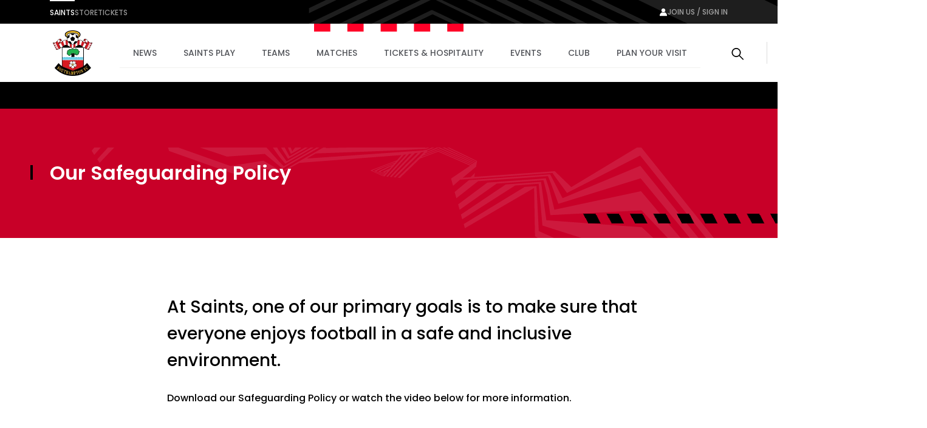

--- FILE ---
content_type: text/html; charset=utf-8
request_url: https://www.southamptonfc.com/en/southampton-fc-safeguarding-policy
body_size: 18602
content:

<!DOCTYPE html>
<html lang="en">
<head>
    <link rel="preconnect" href="https://www.googletagmanager.com">

    <!-- Google Tag Manager -->
    <script>(function(w,d,s,l,i){w[l]=w[l]||[];w[l].push({'gtm.start':
    new Date().getTime(),event:'gtm.js'});var f=d.getElementsByTagName(s)[0],
    j=d.createElement(s),dl=l!='dataLayer'?'&l='+l:'';j.async=true;j.src=
    'https://www.googletagmanager.com/gtm.js?id='+i+dl;f.parentNode.insertBefore(j,f);
    })(window,document,'script','dataLayer','GTM-N87RFZ');</script>
    <!-- End Google Tag Manager -->

    <meta charset="utf-8"/>
    <meta http-equiv="X-UA-Compatible" content="IE=edge,chrome=1">
    <meta name="viewport" content="width=device-width, initial-scale=1">
    <meta name="apple-itunes-app" content="app-id=1542582748">


    <link rel="manifest" href="/site.webmanifest">
    <link rel="apple-touch-icon" href="/favicon.svg">
    <link rel="icon" type="image/svg+xml" href="/favicon.png">
    <link rel="icon" type="image/png" href="/favicon.png">
    <link rel="preconnect" href="https://cdn-ukwest.onetrust.com">
    <link rel="preconnect" href="https://connect.facebook.net">
    <link rel="preconnect" href="https://securepubads.g.doubleclick.net">
    <link rel="preconnect" href="https://adservice.google.co.uk">
    <link rel="preconnect" href="https://apis.google.com">
    <link rel="preconnect" href="https://www.googleadservices.com">
    <link rel="preconnect" href="https://tpc.googlesyndication.com">
    <link rel="preconnect" href="https://w.usabilla.com">
    <link rel="preconnect" href="https://static.ads-twitter.com">
    <link rel="preconnect" href="https://snap.licdn.com">
    <meta name="theme-color" content="#c80028">
    <link href="/assets/1.0.41646/main.css" rel="preload" as="style" onload="this.onload=null;this.rel='stylesheet'">

    <title>Our Safeguarding Policy | Southampton FC Official Site</title>



    
<meta property="og:title" content="Our Safeguarding Policy" />

    <meta property="og:image" content="http://res.cloudinary.com/southampton/image/upload/c_fit,h_630,w_1200/v1/Club%20Logos/SFC_NO_WHITE_LINE_fngu7t" />
<meta property="og:type" content="website" />
<meta property="og:url" content="https://www.southamptonfc.com/en/southampton-fc-safeguarding-policy" />



    
    <meta name="twitter:card" content="summary_large_image"/>
    <meta name="twitter:title" content=""/>
    <meta name="twitter:description" content=""/>
    <meta name="twitter:image" content="http://res.cloudinary.com/southampton/image/upload/c_fit,h_630,w_1200/v1/Club%20Logos/SFC_NO_WHITE_LINE_fngu7t"/>
    <meta name="twitter:image:alt" content="Our Safeguarding Policy"/>


    <meta http-equiv="content-language" content="en-gb"/>



    
<script>
    const webSettings = {
        "baseUrl": "https://www.southamptonfc.com/en/",
        "localizations": {"aroundTheGrounds.noResultsLabel":"No results available","categoryVideoModule.viewAllLinkText":"View All","collection.allEpisodesTitle":"All Episodes","collection.goBackLabel":"Back","collection.latestEpisode":"Latest Episode","collection.watchEpisodeOneLabel":"Watch Episode One","collection.watchLatestEpisodeLabel":"Watch Latest Episode","collectionPlaylistModule.viewAllLinkText":"View All","contentTypeName.fixtureListingPage":"Fixture Listing","contentTypeName.fixture":"Fixture","contentTypeName.newsArticle":"Article","contentTypeName.newsCategory":"Category","contentTypeName.newsGallery":"Gallery","contentTypeName.newsListing":"News","contentTypeName.newsTag":"Tag","contentTypeName.newsVideo":"Video","contentTypeName.package":"Hospitality Package","contentTypeName.page":"Page","contentTypeName.playlist":"Playlist","contentTypeName.profileListing":"Profile Listing","contentTypeName.profile":"Profile","contentTypeName.ticketingLandingPage":"Ticketing","contentTypeName.videoLandingPage":"Videos","contentTypeName.video":"Video","cookieBanner.acceptText":"Accept All","cookieBanner.intro":"We use cookies to ensure that we give you the best experience on our website. If you continue without changing your settings, we\u0027ll assume that you are happy to receive all cookies on this website.","cookieBanner.manageCookiesText":"Manage Cookies","cookieBanner.title":"Cookies","error.homepageLinkMessage":"Back to home page.","error.levelOneHomepageLinkMessage":"Back to home page.","error.levelOneMessage":"Game over, this page could not be found. Please try again, or come back later.","error.message":"Sorry mush, this page could not be found. Please try again, or come back later.","error.title":" Error","featuredArticleModule.title":"Featured","featuredMatchModule.atLabel":"at","featuredMatchModule.classicMatchText":"Classic Match","featuredMatchModule.lastMatchText":"Last Match","featuredMatchModule.latestMatchText":"Latest Match","featuredMatchModule.matchCentreLinkLabel":"Match Centre","featuredMatchModule.nextMatchText":"Next Match","featuredMatchModule.upcomingMatchText":"Upcoming Match","fixture.abandonedLabel":"Abandoned","fixture.assistLabel":"Assisted by","fixture.canceledLabel":"Cancelled","fixture.comingSoonBody":"will appear here as soon as they are available","fixture.comingSoon":"Coming Soon","fixture.fullTimeLabel":"Full Time","fixture.highlightsLabel":"Highlights","fixture.hospitalityCtaText":"Learn about our suites","fixture.hospitalityIntro":"Take your match day experience to the next level with hospitality packages to suit all budgets.","fixture.hospitalityTitle":"Hospitality","fixture.kickOffLabel":"Kick Off","fixture.lastTimeWePlayedTitle":"Last time we played","fixture.liveLabel":"Live","fixture.postponedLabel":"Postponed","fixture.previousFixturesTitleLabel":"Last time we met","fixture.tbcLabel":"TBC","fixture.timezoneLabel":"Dates/Times are shown in UK time and are subject to change","fixture.unavailableBody":"are not available for the selected season","fixture.unavailable":"Unavailable","fixtures.liveLabel":"Live","footer.copyrightText":"Southampton FC. All rights reserved. No part of this site may be reproduced without our written permission.","getInTouch.closeLabel":"Close","getInTouch.openLabel":"Get in touch","getInTouch.phoneLabel":"Or call us on","header.changePasswordLinkTitle":"Change Password","header.contactPreferencesLinkTitle":"Contact Preferences","header.linkedSocialAccountsLinkTitle":"Linkded Social Accounts","header.myProfileLinkTitle":"My Profile","header.registerLinkTitle":"Register","header.signInLinkTitle":"Sign In","homepage.matchHero.newsLabel":"Match News","homepage.matchHero.shoutOutLine1":"Saints","homepage.matchHero.shoutOutLine2":"Match Day","hospitalityTableColumn.viewLabel":"View","jwPlayer.adMessage":"This video will continue very soon","jwPlayer.audioCommentary":"Audio Commentary","jwPlayer.listenLive":"Listen Live","jwPlayer.nowPlaying":"Now Playing","lastMatchModule.viewAllLinkText":"View all videos","levelOne.pageTitle.officialSiteText":"LevelOne Official Site","listingSort.newest":"Newest Videos","listingSort.oldest":"Oldest Videos","matches.allCompetitionsLabel":"All Competitions","matches.aroundTheGrounds.title":"Around the grounds","matches.aroundTheGrounds.viewAllLabel":"All matches","matches.aroundTheGroundsLabel":"Scores","matches.buildUpTitle":"Build up","matches.checkbackLabel":"Check back later","matches.commentary.viewMore":"View More","matches.commentary.waitingLabel":"Commentary","matches.commentary.waitingMessage":"Commentary is not available yet. Check back soon!","matches.fixturesLabel":"Fixtures","matches.formGuide":"form guide","matches.fullTableLabel":"Full Table","matches.headToHeadTitleLabel":"Head to Head","matches.hospitalityCarouselTitle":"Matchday Hospitality","matches.hospitalityLinkLabel":"Hospitality","matches.hospitalityFromLinkLabel":"Hospitality from \u00A3{0}","matches.lastUpdated":"Last updated:","matches.leagueTableTimestampLabel":"Table data last updated at","matches.lineUpsLabel":"Lineups","matches.lineUpsManagerLabel":"Manager","matches.lineup.noResultsText":"Lineups not yet announced","matches.lineup.startingTitle":"Starting XI","matches.lineup.subsTitle":"Substitutes","matches.liveAudio.listenLiveLabel":"Listen LIVE","matches.liveAudio.matchPurchaseLinkLabel":"Buy Audio Pass","matches.liveAudio.pauseLabel":"Pause","matches.liveFeed":"Live Feed","matches.liveLabel":"Live","matches.liveStream.annualPassLinkLabel":"Buy Annual Pass","matches.liveStream.matchPurchaseLinkLabel":"Buy Video Pass","matches.liveStream.monthlyPassLinkLabel":"Buy Monthly Pass","matches.matchCentreLinkLabel":"Match Centre","matches.matchDayTabLabel":"Match Day","matches.matchReportLabel":"Report","matches.noFixturesLabel":"No fixtures available","matches.noLeagueTableLabel":"Selected league table is not available.","matches.noLineUpsLabel":"No Line ups message...","matches.noResultsLabel":"No results available","matches.noStatsLabel":"No stats message...","matches.noTicketsLabel":"Sorry there are no tickets currently available.","matches.otherGroupsLabel":"Other groups","matches.preGameTabTitle":"Build up","matches.previousFixturesSubTitle":"Matches since #year# in all competitions","matches.previousFixturesTitle":"Last #count# matches","matches.recentFormLabel":"Form","matches.recentFormPlayedLabel":"Played","matches.recentFormPointsLabel":"Points","matches.recentFormPositionLabel":"Position","matches.resultsLabel":"Results","matches.stats.attackingLabel":"Attacking","matches.stats.bigChancesLabel":"Big Chances","matches.stats.blocksLabel":"Blocks","matches.stats.completedPassesLabel":"Completed","matches.stats.cornersLabel":"Corners","matches.stats.defenceLabel":"Defence","matches.stats.duelsWonLabel":"Duels Won","matches.stats.foulsLabel":"Fouls","matches.stats.offsidesLabel":"Offsides","matches.stats.passingAccuracyLabel":"Passing Accuracy","matches.stats.passingLabel":"Passing","matches.stats.possessionLabel":"Possession","matches.stats.shotsLabel":"Shots","matches.stats.shotsOffTargetLabel":"Off Target","matches.stats.shotsOnTargetLabel":"On Target","matches.stats.tacklesLabel":"Tackles","matches.stats.totalPassesLabel":"Total Passes","matches.tabAroundTheGrounds":"Around the grounds","matches.tabCommentary":"Commentary","matches.tabLineUps":"Line Ups","matches.tabStats":"Stats","matches.tablesLabel":"Tables","matches.tbcLabel":"TBC","matches.ticketingSidebarHospitalityTitle":"Hospitality","matches.ticketingSidebarSaleDatesTitle":"On sale dates","matches.ticketingSidebarSuitesAvailableTitle":"Suites Available","matches.ticketingSidebarTicketsExplainedLabel":"Tickets Explained","matches.ticketingSidebarTicketsExplainedLinkText":"View Ticketing Information","matches.ticketingSidebarTicketsExplainedText":"Learn about our ticket types and how you can buy them","matches.ticketingSidebarTitle":"Tickets \u0026 Hospitality","matches.ticketsLinkLabel":"Tickets","matches.ticketsFromLinkLabel":"Tickets from \u00A3{0}","matches.videoCarouselTitle":"Videos","matches.viewAllLabel":"View all","matchesSort.latest":"Latest","matchesSort.oldest":"Oldest","navigation.accountLabel":"Account","navigation.back":"Back","navigation.joinUsLabel":"Join us / Sign in","navigation.usefulLinks":"Useful Links","news.linkCopyLabel":"Link copied to clipboard","news.loadLabel":"Load more","news.matchLocationLabel":"at","news.noResultsText":"No results","news.profileLinkText":"Profile","news.resultsLabel":"Results","newsArticle.writtenByLabel":"Written by","newsArticleListing.noResultsText":"No results","newsArticleListing.types.all":"Show All","newsArticleListing.types.article":"Articles","newsArticleListing.types.gallery":"Galleries","newsArticleListing.types.video":"Videos","nextmatchbanner.nextmatchlabel":"next match","pageTitle.officialSiteText":"Southampton FC Official Site","partners.couponCodeLabel":"Enter this code at checkout","partners.couponCodeCopiedLabel":"Coupon Code Copied!","partners.couponCodeExpiresLabel":"Expires","partners.loadMoreOffers":"Load more offers","partners.loginOverlayTitle":"Partners Login","partners.loginButtonLabel":"Login","partners.returnHomeButtonLabel":"Return to Home","partners.unauthorisedTitle":"You don\u0027t have access to this area","partners.unauthorisedCopy":"We\u0027re sorry but you\u0027ve tried to access a page that is restricted.","playlist.allVideos":"All Videos","playlist.goBackLabel":"Back","playlist.noResults":"No results","playlist.results":"Results","playlistModule.viewAllLinkText":"View All","profile.ageLabel":"age","profile.appearancesLabel":"Appearances","profile.biographyLabel":"Bio","profile.buyMyShirtLinkText":"Buy Shirt","profile.cleanSheetsLabel":"Clean sheets","profile.debutLabel":"Debut","profile.dobLabel":"DOB","profile.featured.attacker":"Featured Player","profile.featured.defender":"Featured Player","profile.featured.goalkeeper":"Featured Player","profile.featured.headCoach":"Featured Player","profile.featured.midfielder":"Featured Player","profile.featured.staff":"Featured Staff","profile.goToSquadLabel":"Go to Squad","profile.goalsLabel":"Goals","profile.heightLabel":"Height(CM)","profile.latestNewsLabel":"News Feed","profile.nameLabel":"Name","profile.nationalTeam":"National Team","profile.nationality":"Nationality","profile.newsLabel":"News","profile.onLoanLabel":"On Loan","profile.onLoanText":"On Loan","profile.placeOfBirth":"Place of Birth","profile.position.attackerOther":"Other Attackers","profile.position.attacker":"Attacker","profile.position.defenderOther":"Other Defenders","profile.position.defender":"Defender","profile.position.goalkeeperOther":"Other Goalkeepers","profile.position.goalkeeper":"Goalkeeper","profile.position.headCoach":"Head Coach","profile.position.midfielderOther":"Other Midfielders","profile.position.midfielder":"Midfielder","profile.position.staffOther":"Other Staff","profile.position.staff":"Staff","profile.positionLabel":"Position","profile.seasonStatsTitle":"Season Stats","profile.seeAllStatsLabel":"See All Stats","profile.stats.appearances.appearancesTitle":"#team# Appearances","profile.stats.appearances.minutesPlayedTitle":"Minutes Played","profile.stats.appearances.startsTitle":"Starts","profile.stats.appearances.subbedOnOffTitle":"Subbed On / Off","profile.stats.appearances.title":"Appearances","profile.stats.comingSoonMessage":"Stat Coming Soon","profile.stats.fouls.foulsCommited":"Fouls Committed","profile.stats.fouls.foulsDrawn":"Fouls Drawn","profile.stats.fouls.redCards":"Red Cards","profile.stats.fouls.yellowCards":"Yellow Cards","profile.stats.goalkeeping.catchSaves":"Saves Made - Catch","profile.stats.goalkeeping.catches":"Catches","profile.stats.goalkeeping.cleansheets":"Clean Sheets","profile.stats.goalkeeping.goalsConcededTitle":"Goals Conceded Inside/Outside Box","profile.stats.goalkeeping.punchSaves":"Saves Made - Punch","profile.stats.goalkeeping.punches":"Punches","profile.stats.goalkeeping.teamRanking":"Team Ranking","profile.stats.goalkeeping.title":"Goalkeeping","profile.stats.goalkeeping.totalSaves":"Total Saves","profile.stats.goals.goalsBoxTitle":"Goals Inside/Outside Box","profile.stats.goals.goalsPerMatch":"Goals Per Match","profile.stats.goals.minutesPerGoal":"Minutes Per Goal","profile.stats.goals.overallTeamRankingTitle":"Overall Team Ranking","profile.stats.goals.teamRankingTitle":"Team Rankings","profile.stats.goals.title":"Goals","profile.stats.goals.totalGoals":"Total Goals","profile.stats.passCompletion.playerLong":"Long Balls","profile.stats.passCompletion.playerShort":"Short Balls","profile.stats.passCompletion.teamAverage":"Team Average","profile.stats.passCompletion.title":"Pass Completion %","profile.stats.passSuccess.assists":"Assists","profile.stats.passSuccess.crosses":"Successful Crosses","profile.stats.passSuccess.keyPasses":"Key Passes","profile.stats.passSuccess.overallTitle":"Overall Team Ranking","profile.stats.passSuccess.rankingTitle":"Team Rankings","profile.stats.passSuccess.title":"Pass Success Rate","profile.stats.passSuccess.totalPasses":"Total Passes","profile.stats.passes.back":"Back","profile.stats.passes.forward":"Forward","profile.stats.passes.left":"Left","profile.stats.passes.right":"Right","profile.stats.passes.title":"Passes","profile.stats.scoredWith.freeKicks":"Free Kicks","profile.stats.scoredWith.head":"Head","profile.stats.scoredWith.leftFoot":"Left Foot","profile.stats.scoredWith.penalties":"Penalties","profile.stats.scoredWith.rightFoot":"Right Foot","profile.stats.scoredWith.title":"Scored With","profile.stats.shots.player":"Player","profile.stats.shots.shotsOffTarget":"Shots Off Target","profile.stats.shots.shotsOnTarget":"Shots On Target","profile.stats.shots.teamAverage":"Team Average","profile.stats.shots.title":"Shots","profile.stats.shots.woodworkHit":"Woodwork Hit","profile.stats.title":"Statistics","profile.stats.touches.blocksTitle":"Blocks","profile.stats.touches.clearancesTitle":"Clearances","profile.stats.touches.duelsWonLostTitle":"Duels Won / Lost","profile.stats.touches.interceptionsTitle":"Interceptions","profile.stats.touches.tacklesWonLostTitle":"Tackles Won / Lost","profile.stats.touches.teamRanking":"Team Ranking","profile.stats.touches.title":"Touches","profile.stats.touches.totalTouchesTitle":"Total Touches","profile.statsLabel":"Stats","profile.totalMinutesPlayedLabel":"Total Minutes Played","relatedContent.title":"Related","search.failedValidationLabel":"Search query is required","search.errorLabel":"No results","search.errorText":"We couldn\u2019t find a match, check your spelling or try a different search term.","search.helpText":"Can\u0027t find what you\u2019re looking for? Visit our Help Centre for more","search.matchesLabel":"Matches","search.navLinks.articles":"News","search.navLinks.matches":"Matches","search.navLinks.pages":"Pages","search.navLinks.profiles":"Players \u0026 Staff","search.navLinks.videos":"Video","search.newsLabel":"News","search.noResultsLabel":"No results","search.noResultsText":"We couldn\u2019t find a match, check your spelling or try a different search term.","search.pagesLabel":"Pages","search.placeholderText":"What are you looking for?","search.playersLabel":"Players \u0026 Staff","search.resultsText":"Results","search.showAllText":"See All","search.titleLabel":"Search","search.usefulLinksLabel":"Useful Links","search.videoLabel":"Video","ticketing.alertMaxTicketMessageWithToken":"Maximum of [{ticketTotal} tickets]","ticketing.allMatchesTitle":"All matches","ticketing.availableMatchesTitle":"Upcoming Matches","ticketing.availableSoonLabel":"Coming Soon","ticketing.availableToYouLabel":"Available to you","ticketing.basket.proceed":"Select Delivery Method","ticketing.basket.title":"Your Basket","ticketing.basketExpired.confirmationLabel":"Return to dashboard","ticketing.basketExpired.confirmationMessage":"You didn\u0027t check out in time so your order has been cancelled. Please try again.","ticketing.basketExpired.confirmationTitle":"Timer Expired","ticketing.betaSiteMessageLink":"here","ticketing.betaSiteMessage":"This website is in Beta. To access the fulticketing experience, please log in to your ticket account","ticketing.budget.setBudgetTitle":"Set your budget","ticketing.budget.priceRangeTitle":"Price Range","ticketing.budget.priceRangeDescription":"Choose your budget per ticket","ticketing.budget.priceRangeMinAria":"Minimum","ticketing.budget.priceRangeMaxAria":"Maximum","ticketing.budget.ticketTypeTitle":"What sort of ticket?","ticketing.budget.cheapestTitle":"Cheapest","ticketing.budget.cheapestDescription":"The cheapest seats available within your budget","ticketing.budget.bestTitle":"Best","ticketing.budget.bestDescription":"The best seats available within your budget","ticketing.budget.separator":"OR","ticketing.budget.chooseOwnSeatsButton":"CHOOSE YOUR OWN SEATS","ticketing.budget.showTheSeatsButton":"SHOW ME THE SEATS","ticketing.buyNowLabel":"Buy Now","ticketing.buyTicketLabel":"buy tickets","ticketing.cancelButtonLabel":"Cancel","ticketing.cancelledLabel":"Cancelled","ticketing.compareSuitesLabel":"Compare Suites","ticketing.compareSuitesText":"Check out all that St Mary\u0027s has to offer with a range of packages all located in the Itchen Stand.","ticketing.currencySymbol":"\u00A3","ticketing.dateTimeSeparator":"at","ticketing.delivery.proceed":"Proceed to order summary","ticketing.delivery.subtitle":"How you would like to recieve your tickets?","ticketing.delivery.title":"Delivery","ticketing.eligibleMessageWithToken":"You have [{eligibleTotal}] eligible (Friends and Family)","ticketing.friendFamilyEligibleLabel":"Eligible","ticketing.friendFamilyIneligibleLabel":"Ineligible","ticketing.friendFamilyNoEligibleMessage":"You have no eligible friends and family","ticketing.friendFamilyTapsLabel":"TAPS","ticketing.friendFamilyTitle":"My Friends and Family","ticketing.generalAdmissionMatchesTitle":"Upcoming Matches","ticketing.goBackLabel":"Back","ticketing.hospitalityAvailableLinkText":"Hospitality tickets available","ticketing.limitedAvailabilityLabel":"Limited availability","ticketing.loyaltyPointsLabel":"Qualifying Away Games","ticketing.meContactLabel":"Me","ticketing.moreInfoLinkText":"More info","ticketing.noMatchesHospitalityLinkText":"Matchday Hospitality Packages","ticketing.noMatchesParagraph1":"There are currently no tickets available, please check back later.","ticketing.noMatchesParagraph2":"Alternatively, explore our [{hospitalityPackages}].","ticketing.nowLabel":"Now","ticketing.offSaleLabel":"Off Sale","ticketing.onSaleDatesLabel":"On sale dates","ticketing.onSaleLabel":"On-sale","ticketing.order.assignedToLabel":"Assigned to","ticketing.order.changeAssignedLabel":"Assign Ticket","ticketing.order.emptyBasketLabel":"Empty Basket","ticketing.order.timerMessage":"to complete your transaction","ticketing.packageExplainedLabel":"Package explained","ticketing.pageTitle":"Tickets","ticketing.postponedLabel":"Postponed","ticketing.registerYourInterest":"Register Your Interest","ticketing.removeOrder.cancelLabel":"Don\u0027t cancel order","ticketing.removeOrder.cancelOrderLabel":"cancel order","ticketing.removeOrder.confirmationLabel":"Yes, Cancel order","ticketing.removeOrder.confirmationMessage":"Are you sure? Your basket will be emptied.","ticketing.removeOrder.confirmationTitle":"Cancel Order?","ticketing.removeTicketLabels.confirmationLabel":"Remove Ticket","ticketing.removeTicketLabels.confirmationMessage":"Are you sure?","ticketing.removeTicketLabels.confirmationTitle":"Remove Ticket?","ticketing.removeTicketLabels.ticketLabel":"Remove","ticketing.seasonTicketHolderMessageLink":"here","ticketing.seasonTicketHolderMessage":"Season Ticket Holders - Manage your seats and tickets","ticketing.seatCategoryButtonLabel":"Show Me The Seats","ticketing.seatCategoryPricePrefix":"up to","ticketing.seatCategoryTitle":"Ticket Price","ticketing.seatSelectionLabel":"Seat Selection","ticketing.smallPrintText":"Dates/Times are shown in UK time and are subject to change","ticketing.soldOutLabel":"Sold Out","ticketing.summary.proceed":"Make payment","ticketing.summary.subtitle":"Review your order before check out","ticketing.summary.title":"Order Summary","ticketing.tapsInfoMessageLink":"Read our guide","ticketing.tapsInfoMessage":"to buying tickets to see the Bees in action","ticketing.tbcLabel":"TBC","ticketing.ticketExchangeLabel":"Ticket Exchange","ticketing.ticketInformationLabel":"Ticket Information","ticketing.ticketsLabel":"Tickets","ticketing.totalMessageWithToken":"You can buy up to [{ticketTotal} tickets] for this match","ticketing.upcomingMatchesTitle":"Upcoming Matches","ticketing.venueTbcLabel":"Venue TBC","ticketing.viewFullTicketLinkText":"View Full Ticket Information","ticketing.viewTicketsLabel":"View Tickets","ticketing.whosComingLabel":"Who\u0027s Coming?","ticketing.yourTapsLabel":"your taps","videoCategories.allVideosLabel":"All videos","videoCategories.otherPlaylistsLabel":"Other playlists","videoDetail.nowPlayingLabel":"Now Playing...","videoDetail.relatedVideosTitle":"Related Videos","videoDetail.viewAllLabel":"View All","videoLandingPage.collectionsLabel":"Collections","videoLandingPage.matchesLabel":"Matches","watch.boxSetCategoryLabel":"Box Set","watch.boxSetsLabel":"Boxsets","watch.episodesLabel":"Episodes","watch.featuredInLabel":"Featured In","watch.latestLabel":"Latest","watch.moreBoxSetsLabel":"More boxsets","watch.upNextLabel":"Up next...","watch.watchNowLabel":"Watch now","watch.watchTrailerLabel":"Watch Trailer"},
        "clubCrest": {"id":"Club Logos/SFC_NO_WHITE_LINE_fngu7t","title":"Club Logos/SFC_NO_WHITE_LINE_fngu7t","description":"","credit":"","file":{"fileName":"Club Logos/SFC_NO_WHITE_LINE_fngu7t","contentType":"image","type":"upload","format":"png","url":"http://res.cloudinary.com/southampton/image/upload/v1684932476/Club%20Logos/SFC_NO_WHITE_LINE_fngu7t.png","urlObject":{"baseUrl":"https://res.cloudinary.com/","cloudName":"southampton","resourceType":"image","type":"upload","publicId":"Club Logos/SFC_NO_WHITE_LINE_fngu7t"},"details":{"size":325265,"transformations":"","image":{"width":2287,"height":2624}}},"coordinates":[]},
        "fallbackImage": {"id":"Club Logos/SFC_NO_WHITE_LINE_fngu7t","title":"Club Logos/SFC_NO_WHITE_LINE_fngu7t","description":"","credit":"","file":{"fileName":"Club Logos/SFC_NO_WHITE_LINE_fngu7t","contentType":"image","type":"upload","format":"png","url":"http://res.cloudinary.com/southampton/image/upload/v1684932476/Club%20Logos/SFC_NO_WHITE_LINE_fngu7t.png","urlObject":{"baseUrl":"https://res.cloudinary.com/","cloudName":"southampton","resourceType":"image","type":"upload","publicId":"Club Logos/SFC_NO_WHITE_LINE_fngu7t"},"details":{"size":325265,"transformations":"","image":{"width":2287,"height":2624}}},"coordinates":[]},
        "onebasket": {
            "xApiKey": "NzYzYjM2ODQtNDgwZC00MWZiLThhMjItN2ZiMDVmM2Q4OTY5",
            "dsn": "https://d20dceafd8c3453e8fd1e2967fa78e32@o450172.ingest.sentry.io/6511957",
            "environment": "Live",
            "ticketingUrl": "https://sfc.shop.secutix.com/selection/event/seat",
            "launchDarklyClientId": "",
            "features": [{"name":"BUY_TICKETS","enabled":true}],
        },
        "stream": {
            "config": {
                "partnerId": "3001373",
                "wid": "_3001373",
                "uiconfId": "30027254",
                "liveStreamPurchaseBaseUrl": "https://southamptonpayments.streamamg.com",
                "packages": [{"id":"2lny64WiG5DlWzHZAePv9C","monthlyVideoPassId":"","halfSeasonVideoPassId":"","seasonalVideoPassId":"5ba676f0-e575-45eb-a3c9-6ed8a22dcacd","monthlyAudioPassId":"33a29297-9bb4-4b7a-a231-bc120809918a","halfSeasonAudioPassId":"","seasonalAudioPassId":"7b55434b-44b0-4a83-b7a7-3585f027f3d8"},{"id":"2YfBCmN9c1QNmngdcsT1VQ","monthlyVideoPassId":"","halfSeasonVideoPassId":"","seasonalVideoPassId":"","monthlyAudioPassId":"","halfSeasonAudioPassId":"","seasonalAudioPassId":""},{"id":"5fRz0amXH37VlAbXSkzUy","monthlyVideoPassId":"","halfSeasonVideoPassId":"","seasonalVideoPassId":"","monthlyAudioPassId":"","halfSeasonAudioPassId":"","seasonalAudioPassId":""},{"id":"6U6BICDsZHa2iYGAt7RfSg","monthlyVideoPassId":"","halfSeasonVideoPassId":"","seasonalVideoPassId":"","monthlyAudioPassId":"","halfSeasonAudioPassId":"","seasonalAudioPassId":""}],
                "seasonId": "54FLu4e4AZ4LkfoODfGGkF",
                "clientAPIKey": "8IDeo72PsJ1ZQ8yagcK8h3bjc9H3h65pamX7dEpX",
                "playbackAPI": "https://sdk.playback.streamamg.com/v1/playback.js",
                "CLOUDMATRIX_BASE_URL": "https://southampton-cm.streamamg.com/",
                "CLOUDMATRIX_USER_ID": "02286faa-3bfa-418a-827f-194124ab0af0",
                "CLOUDMATRIX_TARGET_ID": "49cc55e9-cdd5-49bb-aa57-9e7b78386e1d",
                "CLOUDMATRIX_API_KEY": "krcZmwFDn7Hpo5AJRtAqFoAjo5Y8734be6p9sW9O1wYLB2XXNG"
            }
        },
        "ablySubscribeKey": "7yNOTg.yIjQaw:6D4dgCm4IO5m7cBN_nxmpq5MW739lWcr2B8FEg5XfM4",
        "civicCookieApiKey": "31e751f5041d864d70a8698b26c9bc9717f9527e",
        "hideSeasonalPrices": true,
        "auth": {
            "client_id" : "ce91f604-a21c-4386-b724-bfd5fa0aac0e",
            "app_client_id": "48613a19-460c-45be-b4e2-ef2aebcd6a7e",
            "authority" : "https://mysaints.southamptonfc.com"
        }
};
</script>

    <script src="https://cc.cdn.civiccomputing.com/9/cookieControl-9.x.min.js" type="text/javascript"></script>
    <script async src="https://pagead2.googlesyndication.com/pagead/js/adsbygoogle.js?client=ca-pub-7933783630046168" crossorigin="anonymous"></script>
    
    
    
    
</head>
<body>

<!-- Google Tag Manager (noscript) -->
<noscript><iframe src="https://www.googletagmanager.com/ns.html?id=GTM-N87RFZ" height="0" width="0" style="display:none;visibility:hidden"></iframe></noscript>
<!-- End Google Tag Manager (noscript) -->


<div data-component="SiteHeader" data-props="{&quot;forNav&quot;:[{&quot;id&quot;:&quot;5X3IkObWrYjd7tnkSo4BQd&quot;,&quot;title&quot;:&quot;Saints&quot;,&quot;url&quot;:&quot;https://www.southamptonfc.com/&quot;,&quot;isActive&quot;:false,&quot;isExternal&quot;:false},{&quot;id&quot;:&quot;3wObTlQwdHXRh5LsQdeCrF&quot;,&quot;title&quot;:&quot;Store&quot;,&quot;url&quot;:&quot;https://store.southamptonfc.com/&quot;,&quot;isActive&quot;:false,&quot;isExternal&quot;:false},{&quot;id&quot;:&quot;3pQtYZhDLn09wAtmtazRvr&quot;,&quot;title&quot;:&quot;Tickets&quot;,&quot;url&quot;:&quot;https://tickets.southamptonfc.com/content&quot;,&quot;isActive&quot;:false,&quot;isExternal&quot;:false}],&quot;sponsors&quot;:[],&quot;siteLinks&quot;:[{&quot;id&quot;:&quot;4a2J9Xqr5fcbo8P3AzqftB&quot;,&quot;title&quot;:&quot;News&quot;,&quot;url&quot;:&quot;/en/news&quot;,&quot;isActive&quot;:false,&quot;isExternal&quot;:false},{&quot;id&quot;:&quot;6uaBW2eYttYnh7P8S8QiXf&quot;,&quot;title&quot;:&quot;Saints Play&quot;,&quot;url&quot;:&quot;/en/saints-play-packages&quot;,&quot;isActive&quot;:false,&quot;isExternal&quot;:false,&quot;subLinks&quot;:[{&quot;id&quot;:&quot;7l3QHOgnWq7gRYE3U4rLrN&quot;,&quot;title&quot;:&quot;Watch and Listen Live&quot;,&quot;url&quot;:&quot;/en/saints-play-packages&quot;,&quot;isActive&quot;:false,&quot;isExternal&quot;:false,&quot;subLinks&quot;:[{&quot;id&quot;:&quot;AfOM6i64Pf3jwDh3ujcDE&quot;,&quot;title&quot;:&quot;Video and Audio Passes&quot;,&quot;url&quot;:&quot;/en/saints-play-packages&quot;,&quot;isActive&quot;:false,&quot;isExternal&quot;:false},{&quot;id&quot;:&quot;3t2wf9NCj0X70EkzvgpkjP&quot;,&quot;title&quot;:&quot;Frequently Asked Questions&quot;,&quot;url&quot;:&quot;/en/saints-play-frequently-asked-questions&quot;,&quot;isActive&quot;:false,&quot;isExternal&quot;:false},{&quot;id&quot;:&quot;uWOpMnfvmnBa6eEmlyEfp&quot;,&quot;title&quot;:&quot;Terms \u0026 Conditions&quot;,&quot;url&quot;:&quot;/en/terms-and-conditions-saints-play&quot;,&quot;isActive&quot;:false,&quot;isExternal&quot;:false}]},{&quot;id&quot;:&quot;7rdyOuvY49pxfQ3Ac6rl68&quot;,&quot;title&quot;:&quot;All Video&quot;,&quot;url&quot;:&quot;/en/videos/saints-play&quot;,&quot;isActive&quot;:false,&quot;isExternal&quot;:false}]},{&quot;id&quot;:&quot;4yDbHXahaLOpGps73zdRsl&quot;,&quot;title&quot;:&quot;Teams&quot;,&quot;url&quot;:&quot;/en/teams/mens-team&quot;,&quot;isActive&quot;:false,&quot;isExternal&quot;:false},{&quot;id&quot;:&quot;5O5ojvzSMLI15B56OMgrP7&quot;,&quot;title&quot;:&quot;Matches&quot;,&quot;url&quot;:&quot;/en/matches/mens-team&quot;,&quot;isActive&quot;:false,&quot;isExternal&quot;:false},{&quot;id&quot;:&quot;4qa4ExY0qOTbhLjjpFvMIH&quot;,&quot;title&quot;:&quot;Tickets \u0026 Hospitality&quot;,&quot;url&quot;:&quot;/en/tickets-and-hospitality&quot;,&quot;isActive&quot;:false,&quot;isExternal&quot;:false,&quot;subLinks&quot;:[{&quot;id&quot;:&quot;5e1QdsOtin9dI5d2R5ZFNg&quot;,&quot;title&quot;:&quot;Half Season Tickets&quot;,&quot;url&quot;:&quot;/en/mens-half-season-tickets-2025-26&quot;,&quot;isActive&quot;:false,&quot;isExternal&quot;:false,&quot;subLinks&quot;:[{&quot;id&quot;:&quot;73FDk4zIpAFFah3RL5qppj&quot;,&quot;title&quot;:&quot;Men\u0027s Half Season Tickets 2025/26&quot;,&quot;url&quot;:&quot;/en/mens-half-season-tickets-2025-26&quot;,&quot;isActive&quot;:false,&quot;isExternal&quot;:false},{&quot;id&quot;:&quot;6v5861iNcPNjvPTHyu4hPs&quot;,&quot;title&quot;:&quot;Men\u0027s Half Season Ticket Holder Benefits 2025/26 &quot;,&quot;url&quot;:&quot;/en/half-season-ticket-holder-benefits-2025-26&quot;,&quot;isActive&quot;:false,&quot;isExternal&quot;:false},{&quot;id&quot;:&quot;2lWLQMzTzjR9Y3tUS8Nsj&quot;,&quot;title&quot;:&quot;Men\u0027s Half Season Ticket FAQ 2025/26&quot;,&quot;url&quot;:&quot;/en/2025-26-half-season-ticket-faq&quot;,&quot;isActive&quot;:false,&quot;isExternal&quot;:false},{&quot;id&quot;:&quot;61kiNghBIQhWFeuYy7PFka&quot;,&quot;title&quot;:&quot;Hospitality&quot;,&quot;url&quot;:&quot;/en/hospitality&quot;,&quot;isActive&quot;:false,&quot;isExternal&quot;:false,&quot;subLinks&quot;:[{&quot;id&quot;:&quot;5zf68354IDoAsDtvDi2N33&quot;,&quot;title&quot;:&quot;Porstmouth Away Screening - Markus Liebherr Lounge&quot;,&quot;url&quot;:&quot;/en/portsmouth-away-screening&quot;,&quot;isActive&quot;:false,&quot;isExternal&quot;:false},{&quot;id&quot;:&quot;6W9H0x2xmsEBFTlcAwf8KN&quot;,&quot;title&quot;:&quot;Our Suites&quot;,&quot;url&quot;:&quot;/en/our-suites&quot;,&quot;isActive&quot;:false,&quot;isExternal&quot;:false},{&quot;id&quot;:&quot;7G60G1b9ARN7g81hG4hl4E&quot;,&quot;title&quot;:&quot;Book a Visit&quot;,&quot;url&quot;:&quot;/en/book-a-visit-hospitality&quot;,&quot;isActive&quot;:false,&quot;isExternal&quot;:false}]},{&quot;id&quot;:&quot;4yF5N7hhTT942Mkj6x4ra&quot;,&quot;title&quot;:&quot;Women\u0027s Team Half Season Tickets 2025/26&quot;,&quot;url&quot;:&quot;/en/womens-team-half-season-tickets&quot;,&quot;isActive&quot;:false,&quot;isExternal&quot;:false}]},{&quot;id&quot;:&quot;2u9djVVfios7HqrUWt42pC&quot;,&quot;title&quot;:&quot;Memberships&quot;,&quot;url&quot;:&quot;/en/membership&quot;,&quot;isActive&quot;:false,&quot;isExternal&quot;:false,&quot;subLinks&quot;:[{&quot;id&quot;:&quot;4JJ2Ra1xr89txLgFSwmTuF&quot;,&quot;title&quot;:&quot;Become a Member&quot;,&quot;url&quot;:&quot;/en/membership&quot;,&quot;isActive&quot;:false,&quot;isExternal&quot;:false}]},{&quot;id&quot;:&quot;wBUkvleOXTqCz8IpSwYyO&quot;,&quot;title&quot;:&quot;Matchday Tickets&quot;,&quot;url&quot;:&quot;https://www.southamptonfc.com/en/matches/mens-team&quot;,&quot;isActive&quot;:false,&quot;isExternal&quot;:false,&quot;subLinks&quot;:[{&quot;id&quot;:&quot;2uZpndzcspQfshUDEVBZTf&quot;,&quot;title&quot;:&quot;Sheffield United (H)&quot;,&quot;url&quot;:&quot;#&quot;,&quot;isActive&quot;:false,&quot;isExternal&quot;:false},{&quot;id&quot;:&quot;29KtA2fg7yshd1R099qLvd&quot;,&quot;title&quot;:&quot;Portsmouth (A)&quot;,&quot;url&quot;:&quot;/en/portsmouth-vs-southampton-2526&quot;,&quot;isActive&quot;:false,&quot;isExternal&quot;:false},{&quot;id&quot;:&quot;25dXaiCDz8TPfV8HNvEh7B&quot;,&quot;title&quot;:&quot;Stoke City (A)&quot;,&quot;url&quot;:&quot;/en/stoke-city-vs-southampton-25-26&quot;,&quot;isActive&quot;:false,&quot;isExternal&quot;:false},{&quot;id&quot;:&quot;6gRjSRHoCxWAf8mgUNrHwR&quot;,&quot;title&quot;:&quot;Watford (H)&quot;,&quot;url&quot;:&quot;/en/southampton-vs-watford-2526&quot;,&quot;isActive&quot;:false,&quot;isExternal&quot;:false},{&quot;id&quot;:&quot;42JiYKgEp9grPmy2wMjR3Y&quot;,&quot;title&quot;:&quot;Charlton Athletic (H)&quot;,&quot;url&quot;:&quot;/en/southampton-vs-charlton-athletic-2526&quot;,&quot;isActive&quot;:false,&quot;isExternal&quot;:false},{&quot;id&quot;:&quot;5ThIJPHCQ66fEcFkple2Sc&quot;,&quot;title&quot;:&quot;QPR (H)&quot;,&quot;url&quot;:&quot;/en/southampton-vs-queens-park-rangers-2526&quot;,&quot;isActive&quot;:false,&quot;isExternal&quot;:false},{&quot;id&quot;:&quot;7vhp6PikHylRkAOB4NiICR&quot;,&quot;title&quot;:&quot;Norwich City (H)&quot;,&quot;url&quot;:&quot;/en/southampton-vs-norwich-city-2526&quot;,&quot;isActive&quot;:false,&quot;isExternal&quot;:false},{&quot;id&quot;:&quot;15FQvYOQTI0glxMbEASjra&quot;,&quot;title&quot;:&quot;Oxford United (H)&quot;,&quot;url&quot;:&quot;/en/southampton-vs-oxford-united-2526&quot;,&quot;isActive&quot;:false,&quot;isExternal&quot;:false},{&quot;id&quot;:&quot;6QZmgCecaQAPMoa5w9pEJ4&quot;,&quot;title&quot;:&quot;Ipswich Town (H)&quot;,&quot;url&quot;:&quot;#&quot;,&quot;isActive&quot;:false,&quot;isExternal&quot;:false},{&quot;id&quot;:&quot;1BQZtnwzki6LTyemz69HNw&quot;,&quot;title&quot;:&quot;Men\u0027s Matchday Tickets&quot;,&quot;url&quot;:&quot;https://www.southamptonfc.com/en/matches/mens-team&quot;,&quot;isActive&quot;:false,&quot;isExternal&quot;:false},{&quot;id&quot;:&quot;5oeyETLfzF8OviT16cL6aS&quot;,&quot;title&quot;:&quot;FAQ\u0027s&quot;,&quot;url&quot;:&quot;/en/help-centre&quot;,&quot;isActive&quot;:false,&quot;isExternal&quot;:false},{&quot;id&quot;:&quot;1n8W1janIqrOt7utnckAnq&quot;,&quot;title&quot;:&quot;Ticket Touting Statement&quot;,&quot;url&quot;:&quot;/en/club-statement-ticket-touting&quot;,&quot;isActive&quot;:false,&quot;isExternal&quot;:false},{&quot;id&quot;:&quot;4HrwxB2iy1jQyKC8I3E8E6&quot;,&quot;title&quot;:&quot;Ticketing Terms \u0026 Conditions&quot;,&quot;url&quot;:&quot;/en/ticketing-terms-and-conditions&quot;,&quot;isActive&quot;:false,&quot;isExternal&quot;:false},{&quot;id&quot;:&quot;4XfqibRIZ7mdYQO3I8IaDU&quot;,&quot;title&quot;:&quot;Unauthorised Ticket Websites&quot;,&quot;url&quot;:&quot;/en/unauthorised-ticket-websites&quot;,&quot;isActive&quot;:false,&quot;isExternal&quot;:false}]},{&quot;id&quot;:&quot;61kiNghBIQhWFeuYy7PFka&quot;,&quot;title&quot;:&quot;Hospitality&quot;,&quot;url&quot;:&quot;/en/hospitality&quot;,&quot;isActive&quot;:false,&quot;isExternal&quot;:false,&quot;subLinks&quot;:[{&quot;id&quot;:&quot;5zf68354IDoAsDtvDi2N33&quot;,&quot;title&quot;:&quot;Porstmouth Away Screening - Markus Liebherr Lounge&quot;,&quot;url&quot;:&quot;/en/portsmouth-away-screening&quot;,&quot;isActive&quot;:false,&quot;isExternal&quot;:false},{&quot;id&quot;:&quot;6W9H0x2xmsEBFTlcAwf8KN&quot;,&quot;title&quot;:&quot;Our Suites&quot;,&quot;url&quot;:&quot;/en/our-suites&quot;,&quot;isActive&quot;:false,&quot;isExternal&quot;:false},{&quot;id&quot;:&quot;7G60G1b9ARN7g81hG4hl4E&quot;,&quot;title&quot;:&quot;Book a Visit&quot;,&quot;url&quot;:&quot;/en/book-a-visit-hospitality&quot;,&quot;isActive&quot;:false,&quot;isExternal&quot;:false}]},{&quot;id&quot;:&quot;5Ocdki4dbzKKofJkGOp6M6&quot;,&quot;title&quot;:&quot;Women\u0027s Ticketing&quot;,&quot;url&quot;:&quot;/en/matches/womens-team&quot;,&quot;isActive&quot;:false,&quot;isExternal&quot;:false,&quot;subLinks&quot;:[{&quot;id&quot;:&quot;4yF5N7hhTT942Mkj6x4ra&quot;,&quot;title&quot;:&quot;Women\u0027s Team Half Season Tickets 2025/26&quot;,&quot;url&quot;:&quot;/en/womens-team-half-season-tickets&quot;,&quot;isActive&quot;:false,&quot;isExternal&quot;:false},{&quot;id&quot;:&quot;6w3QNGdRd8NuZolb94gVdI&quot;,&quot;title&quot;:&quot;Crystal Palace Women (H)&quot;,&quot;url&quot;:&quot;/en/southampton-fc-women-v-crystal-palace-women-2526&quot;,&quot;isActive&quot;:false,&quot;isExternal&quot;:false},{&quot;id&quot;:&quot;394RnI7XlJNXX4it8rZMAx&quot;,&quot;title&quot;:&quot;Newcastle Women (H)&quot;,&quot;url&quot;:&quot;/en/southampton-fc-women-v-newcastle-women-2526&quot;,&quot;isActive&quot;:false,&quot;isExternal&quot;:false},{&quot;id&quot;:&quot;01P6hKqNFF5wQ1j6oIz8n7&quot;,&quot;title&quot;:&quot;Women\u0027s Matches&quot;,&quot;url&quot;:&quot;/en/matches/womens-team&quot;,&quot;isActive&quot;:false,&quot;isExternal&quot;:false},{&quot;id&quot;:&quot;5dSLy6RkZHH551bRI6zKgq&quot;,&quot;title&quot;:&quot;Women\u0027s First Team&quot;,&quot;url&quot;:&quot;/en/teams/womens-team&quot;,&quot;isActive&quot;:false,&quot;isExternal&quot;:false},{&quot;id&quot;:&quot;4Qlsgiu72SRDXAagob9fWr&quot;,&quot;title&quot;:&quot;Women\u0027s Team News&quot;,&quot;url&quot;:&quot;/en/news/womens-team-news&quot;,&quot;isActive&quot;:false,&quot;isExternal&quot;:false}]},{&quot;id&quot;:&quot;2mpZLEovbAiMU6AJAJNEm5&quot;,&quot;title&quot;:&quot;Matchdays at The Dell&quot;,&quot;url&quot;:&quot;/en/matchdays-at-the-dell&quot;,&quot;isActive&quot;:false,&quot;isExternal&quot;:false},{&quot;id&quot;:&quot;57DwFpuu86wbawDdhRwIi2&quot;,&quot;title&quot;:&quot;Digital Ticketing&quot;,&quot;url&quot;:&quot;/en/saints-tickets-app-information&quot;,&quot;isActive&quot;:false,&quot;isExternal&quot;:false},{&quot;id&quot;:&quot;64d4sQP82DjxC9iR1Tgu2L&quot;,&quot;title&quot;:&quot;Ticket Office Opening Hours&quot;,&quot;url&quot;:&quot;/en/ticket-office&quot;,&quot;isActive&quot;:false,&quot;isExternal&quot;:false},{&quot;id&quot;:&quot;2moziZ0yzU3vbTMgMbUiYN&quot;,&quot;title&quot;:&quot;Help Centre \u0026 FAQ&quot;,&quot;url&quot;:&quot;/en/help-centre&quot;,&quot;isActive&quot;:false,&quot;isExternal&quot;:false},{&quot;id&quot;:&quot;47LALhGKWQKriX0NV0h5WO&quot;,&quot;title&quot;:&quot;Accessibility&quot;,&quot;url&quot;:&quot;/en/accessibility&quot;,&quot;isActive&quot;:false,&quot;isExternal&quot;:false,&quot;subLinks&quot;:[{&quot;id&quot;:&quot;6FdBBVnLG30KgX5B3NLord&quot;,&quot;title&quot;:&quot;Access Statement - Men\u0027s &quot;,&quot;url&quot;:&quot;https://res.cloudinary.com/southampton/image/upload/v1760712052/Access_Statement_20252026_va03hv.pdf?tab=Access%20Statement%20-%20Men%27s%20&quot;,&quot;isActive&quot;:false,&quot;isExternal&quot;:true},{&quot;id&quot;:&quot;5qPrxtRHSxydpyWvqWktJs&quot;,&quot;title&quot;:&quot;Access Statement - Women\u0027s&quot;,&quot;url&quot;:&quot;https://assets.ctfassets.net/qtmbc4zcgkle/30FT2gXKexVicfe8KBI72o/874837bb39d4ffc40555a857279ed62f/SFC_Club_2024_WomensAccessStatement.pdf?tab=Access%20Statement%20-%20Women%27s&quot;,&quot;isActive&quot;:false,&quot;isExternal&quot;:false},{&quot;id&quot;:&quot;52Z9c8cLPyhKjhqEkLqxuI&quot;,&quot;title&quot;:&quot;Accessibility information for away fans&quot;,&quot;url&quot;:&quot;/en/accessibility-information-for-away-supporters-southampton-fc?tab=Accessibility%20information%20for%20away%20fans&quot;,&quot;isActive&quot;:false,&quot;isExternal&quot;:false}]},{&quot;id&quot;:&quot;4l0vJyskrhayXsoZCoeM9a&quot;,&quot;title&quot;:&quot;Latest Ticket News&quot;,&quot;url&quot;:&quot;https://www.southamptonfc.com/en/news/category/ticketing&quot;,&quot;isActive&quot;:false,&quot;isExternal&quot;:true}]},{&quot;id&quot;:&quot;61FDC6vfiSShXo2yWuofoa&quot;,&quot;title&quot;:&quot;Events&quot;,&quot;url&quot;:&quot;/en/events&quot;,&quot;isActive&quot;:false,&quot;isExternal&quot;:false,&quot;subLinks&quot;:[{&quot;id&quot;:&quot;aDIOagrOTVVQ3TDaE8G2r&quot;,&quot;title&quot;:&quot;Upcoming Events&quot;,&quot;url&quot;:&quot;/en/upcoming-events&quot;,&quot;isActive&quot;:false,&quot;isExternal&quot;:false},{&quot;id&quot;:&quot;4QXOFzZUgWkmNvtynLM0Y&quot;,&quot;title&quot;:&quot;Legends Match&quot;,&quot;url&quot;:&quot;/en/events/event/southampton-legends-vs-manchester-united-legends-match&quot;,&quot;isActive&quot;:false,&quot;isExternal&quot;:false},{&quot;id&quot;:&quot;6C4YHmWvXMC6ghEavhNXWT&quot;,&quot;title&quot;:&quot;Take That&quot;,&quot;url&quot;:&quot;/en/events/event/take-that-the-circus-live-tour-night1&quot;,&quot;isActive&quot;:false,&quot;isExternal&quot;:false},{&quot;id&quot;:&quot;7ectXkbmdQnbWTf2oe3SDF&quot;,&quot;title&quot;:&quot;Venue Hire&quot;,&quot;url&quot;:&quot;/en/venue-hire-in-southampton&quot;,&quot;isActive&quot;:false,&quot;isExternal&quot;:false},{&quot;id&quot;:&quot;15xgBiAygAv24vyjgZWSwh&quot;,&quot;title&quot;:&quot;The Dell&quot;,&quot;url&quot;:&quot;/en/the-dell&quot;,&quot;isActive&quot;:false,&quot;isExternal&quot;:false,&quot;subLinks&quot;:[{&quot;id&quot;:&quot;2mpZLEovbAiMU6AJAJNEm5&quot;,&quot;title&quot;:&quot;Matchdays at The Dell&quot;,&quot;url&quot;:&quot;/en/matchdays-at-the-dell&quot;,&quot;isActive&quot;:false,&quot;isExternal&quot;:false}]},{&quot;id&quot;:&quot;3ozcaiPHnxrfgsqhQydYgy&quot;,&quot;title&quot;:&quot;Stadium Tours&quot;,&quot;url&quot;:&quot;/en/stadium-tours&quot;,&quot;isActive&quot;:false,&quot;isExternal&quot;:false}]},{&quot;id&quot;:&quot;5d87UYAxgC6ixZY0dUeSXq&quot;,&quot;title&quot;:&quot;Club&quot;,&quot;url&quot;:&quot;/en/club&quot;,&quot;isActive&quot;:false,&quot;isExternal&quot;:false,&quot;subLinks&quot;:[{&quot;id&quot;:&quot;7kvl8WHDDBk3i5gDxS3f4b&quot;,&quot;title&quot;:&quot;Leadership Team&quot;,&quot;url&quot;:&quot;/en/meet-the-saints-leadership-team&quot;,&quot;isActive&quot;:false,&quot;isExternal&quot;:false},{&quot;id&quot;:&quot;79vOQX1ebQ3FBPHbEy8ZJ8&quot;,&quot;title&quot;:&quot;Fans&quot;,&quot;url&quot;:&quot;/en/membership&quot;,&quot;isActive&quot;:false,&quot;isExternal&quot;:false,&quot;subLinks&quot;:[{&quot;id&quot;:&quot;7C58L1HCvRiZdQPibzSOI6&quot;,&quot;title&quot;:&quot;Fan Advisory Board&quot;,&quot;url&quot;:&quot;/en/fan-advisory-board&quot;,&quot;isActive&quot;:false,&quot;isExternal&quot;:false},{&quot;id&quot;:&quot;290ekECbveBcMbYNWXjSh4&quot;,&quot;title&quot;:&quot;Supporters Charter&quot;,&quot;url&quot;:&quot;https://res.cloudinary.com/southampton/image/upload/v1750948034/2025-26/Miscellaneous/2526_FAN_SERVICES_SUPPORTERS_CHARTER_2025_26_Final_ewl78l.pdf&quot;,&quot;isActive&quot;:false,&quot;isExternal&quot;:true},{&quot;id&quot;:&quot;3qnK8VsvF8ne2YNCUewHo0&quot;,&quot;title&quot;:&quot;Fan Engagement Plan&quot;,&quot;url&quot;:&quot;https://res.cloudinary.com/southampton/image/upload/v1753351581/2025-26/Miscellaneous/SFC_2526_FAN_ENGAGEMENT_PLAN_o9xev9.pdf&quot;,&quot;isActive&quot;:false,&quot;isExternal&quot;:false}]},{&quot;id&quot;:&quot;16enJCTvmysONvPfgCVPwc&quot;,&quot;title&quot;:&quot;History&quot;,&quot;url&quot;:&quot;/en/history&quot;,&quot;isActive&quot;:false,&quot;isExternal&quot;:false},{&quot;id&quot;:&quot;7urZirVZDqmb2mhGTQdYqy&quot;,&quot;title&quot;:&quot;Academy&quot;,&quot;url&quot;:&quot;/en/academy&quot;,&quot;isActive&quot;:false,&quot;isExternal&quot;:false,&quot;subLinks&quot;:[{&quot;id&quot;:&quot;76qljc2sIY6rlEb9wWJoLo&quot;,&quot;title&quot;:&quot;Trials&quot;,&quot;url&quot;:&quot;/en/academy-trials&quot;,&quot;isActive&quot;:false,&quot;isExternal&quot;:false},{&quot;id&quot;:&quot;3XxZDpmBcSkp9PeVPXihBE&quot;,&quot;title&quot;:&quot;Host Families&quot;,&quot;url&quot;:&quot;/en/host-families&quot;,&quot;isActive&quot;:false,&quot;isExternal&quot;:false}]},{&quot;id&quot;:&quot;46cBcBoyV4TRpNmCQc7LRZ&quot;,&quot;title&quot;:&quot;Partners&quot;,&quot;url&quot;:&quot;/en/partners&quot;,&quot;isActive&quot;:false,&quot;isExternal&quot;:false,&quot;subLinks&quot;:[{&quot;id&quot;:&quot;1NkJd0I0fpvZjluc7LVTyI&quot;,&quot;title&quot;:&quot;Matchday Sponsorship&quot;,&quot;url&quot;:&quot;/en/matchday-sponsorship&quot;,&quot;isActive&quot;:false,&quot;isExternal&quot;:false},{&quot;id&quot;:&quot;4xXeayv1F9JZz7lNQ5Kuu5&quot;,&quot;title&quot;:&quot;Player Sponsorship&quot;,&quot;url&quot;:&quot;/en/playersponsorship&quot;,&quot;isActive&quot;:false,&quot;isExternal&quot;:false}]},{&quot;id&quot;:&quot;4cz4JoMM14WSCbp1LI9JqS&quot;,&quot;title&quot;:&quot;Careers&quot;,&quot;url&quot;:&quot;/en/careers&quot;,&quot;isActive&quot;:false,&quot;isExternal&quot;:false,&quot;subLinks&quot;:[{&quot;id&quot;:&quot;6gPnFQK9aMAN8UVX6hjHut&quot;,&quot;title&quot;:&quot;Vacancies&quot;,&quot;url&quot;:&quot;https://saintsfc.wd3.myworkdayjobs.com/SFC001&quot;,&quot;isActive&quot;:false,&quot;isExternal&quot;:false},{&quot;id&quot;:&quot;2D9roU0MNhS8U0ReX5UrY4&quot;,&quot;title&quot;:&quot;Working For Us&quot;,&quot;url&quot;:&quot;/en/working-for-us&quot;,&quot;isActive&quot;:false,&quot;isExternal&quot;:false},{&quot;id&quot;:&quot;5eSjJDVdGpPsUhg9IfpD4f&quot;,&quot;title&quot;:&quot;Our Locations&quot;,&quot;url&quot;:&quot;/en/our-locations&quot;,&quot;isActive&quot;:false,&quot;isExternal&quot;:false},{&quot;id&quot;:&quot;5rQSrEAUNEM8B7DInyfpdw&quot;,&quot;title&quot;:&quot;Job Opportunities&quot;,&quot;url&quot;:&quot;/en/job-opportunities&quot;,&quot;isActive&quot;:false,&quot;isExternal&quot;:false},{&quot;id&quot;:&quot;2wVJWlB3lGDO2rucwdliz6&quot;,&quot;title&quot;:&quot;Recruitment Statements&quot;,&quot;url&quot;:&quot;/en/recruitment-statements&quot;,&quot;isActive&quot;:false,&quot;isExternal&quot;:false}]},{&quot;id&quot;:&quot;6wZ2FznAKCnrXdXgh6FCiD&quot;,&quot;title&quot;:&quot;Sustainability&quot;,&quot;url&quot;:&quot;/en/the-halo-effect&quot;,&quot;isActive&quot;:false,&quot;isExternal&quot;:false,&quot;subLinks&quot;:[{&quot;id&quot;:&quot;d7sxabuGBmn596nGRGpFe&quot;,&quot;title&quot;:&quot;Corporate Responsibility&quot;,&quot;url&quot;:&quot;/en/corporate-responsibility&quot;,&quot;isActive&quot;:false,&quot;isExternal&quot;:false},{&quot;id&quot;:&quot;68hcnOLZtfQ7ngZkrNnYzZ&quot;,&quot;title&quot;:&quot;Environmental Responsibility&quot;,&quot;url&quot;:&quot;/en/environmental-responsibility&quot;,&quot;isActive&quot;:false,&quot;isExternal&quot;:false},{&quot;id&quot;:&quot;3qtU23UVece8li857Vr44a&quot;,&quot;title&quot;:&quot;Social Responsibility&quot;,&quot;url&quot;:&quot;/en/social-responsibility&quot;,&quot;isActive&quot;:false,&quot;isExternal&quot;:false},{&quot;id&quot;:&quot;7rJy1TCe0t7hmuEffks88U&quot;,&quot;title&quot;:&quot;Fan Responsibility&quot;,&quot;url&quot;:&quot;/en/fan-responsibility&quot;,&quot;isActive&quot;:false,&quot;isExternal&quot;:false}]},{&quot;id&quot;:&quot;1AVbmcK0RFR2y7OCzrwCt5&quot;,&quot;title&quot;:&quot;Safeguarding&quot;,&quot;url&quot;:&quot;/en/safeguarding&quot;,&quot;isActive&quot;:false,&quot;isExternal&quot;:false,&quot;subLinks&quot;:[{&quot;id&quot;:&quot;5FLH4fSNcr0AtLbOpHMxnd&quot;,&quot;title&quot;:&quot;How to Report a Concern \u0026 Key Contacts&quot;,&quot;url&quot;:&quot;/en/how-to-report-a-concern&quot;,&quot;isActive&quot;:false,&quot;isExternal&quot;:false},{&quot;id&quot;:&quot;1llzGY9wTY1KDRGbqt6D7Y&quot;,&quot;title&quot;:&quot;Saints Safeguarding Champions&quot;,&quot;url&quot;:&quot;/en/saints-safeguarding-champions&quot;,&quot;isActive&quot;:false,&quot;isExternal&quot;:false},{&quot;id&quot;:&quot;gor9EEuEPkJ7DcQqx7Crf&quot;,&quot;title&quot;:&quot;Safeguarding FAQs&quot;,&quot;url&quot;:&quot;/en/safeguarding-faqs&quot;,&quot;isActive&quot;:false,&quot;isExternal&quot;:false},{&quot;id&quot;:&quot;3iLtnPmw5wdb5KHlMsVEun&quot;,&quot;title&quot;:&quot;Prevent&quot;,&quot;url&quot;:&quot;/en/prevent&quot;,&quot;isActive&quot;:false,&quot;isExternal&quot;:false},{&quot;id&quot;:&quot;3SUvPbyLM0PGvEg2u3meAS&quot;,&quot;title&quot;:&quot;Barnardo\u0027s Investigation&quot;,&quot;url&quot;:&quot;/en/barnardos-investigation&quot;,&quot;isActive&quot;:false,&quot;isExternal&quot;:false}]},{&quot;id&quot;:&quot;6iBliX3eiVh1Al2lFcRcad&quot;,&quot;title&quot;:&quot;Equity, Diversity and Inclusion&quot;,&quot;url&quot;:&quot;/en/equity-diversity-inclusion&quot;,&quot;isActive&quot;:false,&quot;isExternal&quot;:false},{&quot;id&quot;:&quot;3oHlR4yup3H88ztsHU8aQn&quot;,&quot;title&quot;:&quot;Legal&quot;,&quot;url&quot;:&quot;/en/legal&quot;,&quot;isActive&quot;:false,&quot;isExternal&quot;:false}]},{&quot;id&quot;:&quot;6UWrqtioyvrGPQTYJ7ubQ4&quot;,&quot;title&quot;:&quot;Plan Your Visit&quot;,&quot;url&quot;:&quot;/en/getting-to-st-marys&quot;,&quot;isActive&quot;:false,&quot;isExternal&quot;:false,&quot;subLinks&quot;:[{&quot;id&quot;:&quot;6BjT1Frd2UzQxEmYRSWFEd&quot;,&quot;title&quot;:&quot;Getting to St Mary\u0027s&quot;,&quot;url&quot;:&quot;/en/getting-to-st-marys&quot;,&quot;isActive&quot;:false,&quot;isExternal&quot;:false,&quot;subLinks&quot;:[{&quot;id&quot;:&quot;2mKYKFVhBn1vlXKaqtRjJa&quot;,&quot;title&quot;:&quot;Visiting Supporters\u0027 Guide (Men\u0027s Team)&quot;,&quot;url&quot;:&quot;https://assets.ctfassets.net/qtmbc4zcgkle/31jJHa8Fasb4hpuEU6Hbk5/7bf5ad33b4afc3e10a1bfe5eb13f45bc/Men-s_Visiting_Supporters_Guide_2425.pdf&quot;,&quot;isActive&quot;:false,&quot;isExternal&quot;:false},{&quot;id&quot;:&quot;7G7kNN33LcNY0WgwydEbKh&quot;,&quot;title&quot;:&quot;Visiting Supporters\u0027 Guide (Women\u0027s Team)&quot;,&quot;url&quot;:&quot;https://downloads.ctfassets.net/qtmbc4zcgkle/62QF0cyS2DUkFjNKHpKvDn/796190c47fbfcfece29fa81ac1f2f2e6/Women-s_Visiting_Supporters_Guide_2425.pdf&quot;,&quot;isActive&quot;:false,&quot;isExternal&quot;:false},{&quot;id&quot;:&quot;33WDVj2meO0bx9Zg1SHPHf&quot;,&quot;title&quot;:&quot;Access Statement Men\u0027s&quot;,&quot;url&quot;:&quot;https://assets.ctfassets.net/qtmbc4zcgkle/1zMVk4uhNMbYWmiAlGDN0C/68ec3417380546e239ce34d7abfed769/MensAccessStatement_2425.pdf&quot;,&quot;isActive&quot;:false,&quot;isExternal&quot;:false},{&quot;id&quot;:&quot;3phHb9nv24VSA2L4ARsTrb&quot;,&quot;title&quot;:&quot;Access Statement Women\u0027s&quot;,&quot;url&quot;:&quot;https://assets.ctfassets.net/qtmbc4zcgkle/30FT2gXKexVicfe8KBI72o/874837bb39d4ffc40555a857279ed62f/SFC_Club_2024_WomensAccessStatement.pdf&quot;,&quot;isActive&quot;:false,&quot;isExternal&quot;:false}]},{&quot;id&quot;:&quot;1dWZULgb07sPZlgMOhLO0R&quot;,&quot;title&quot;:&quot;Stadium Map&quot;,&quot;url&quot;:&quot;/en/stadium-map&quot;,&quot;isActive&quot;:false,&quot;isExternal&quot;:false},{&quot;id&quot;:&quot;1OfWOzsjn80YO39q7qB1kt&quot;,&quot;title&quot;:&quot;Matchday Experience&quot;,&quot;url&quot;:&quot;/en/matchday-experience&quot;,&quot;isActive&quot;:false,&quot;isExternal&quot;:false},{&quot;id&quot;:&quot;1ZS7AIvyl3ISfkHFEwotVP&quot;,&quot;title&quot;:&quot;Families&quot;,&quot;url&quot;:&quot;/en/families&quot;,&quot;isActive&quot;:false,&quot;isExternal&quot;:false},{&quot;id&quot;:&quot;47LALhGKWQKriX0NV0h5WO&quot;,&quot;title&quot;:&quot;Accessibility&quot;,&quot;url&quot;:&quot;/en/accessibility&quot;,&quot;isActive&quot;:false,&quot;isExternal&quot;:false,&quot;subLinks&quot;:[{&quot;id&quot;:&quot;6FdBBVnLG30KgX5B3NLord&quot;,&quot;title&quot;:&quot;Access Statement - Men\u0027s &quot;,&quot;url&quot;:&quot;https://res.cloudinary.com/southampton/image/upload/v1760712052/Access_Statement_20252026_va03hv.pdf?tab=Access%20Statement%20-%20Men%27s%20&quot;,&quot;isActive&quot;:false,&quot;isExternal&quot;:true},{&quot;id&quot;:&quot;5qPrxtRHSxydpyWvqWktJs&quot;,&quot;title&quot;:&quot;Access Statement - Women\u0027s&quot;,&quot;url&quot;:&quot;https://assets.ctfassets.net/qtmbc4zcgkle/30FT2gXKexVicfe8KBI72o/874837bb39d4ffc40555a857279ed62f/SFC_Club_2024_WomensAccessStatement.pdf?tab=Access%20Statement%20-%20Women%27s&quot;,&quot;isActive&quot;:false,&quot;isExternal&quot;:false},{&quot;id&quot;:&quot;52Z9c8cLPyhKjhqEkLqxuI&quot;,&quot;title&quot;:&quot;Accessibility information for away fans&quot;,&quot;url&quot;:&quot;/en/accessibility-information-for-away-supporters-southampton-fc?tab=Accessibility%20information%20for%20away%20fans&quot;,&quot;isActive&quot;:false,&quot;isExternal&quot;:false}]},{&quot;id&quot;:&quot;3spT3NxM2MDanz1O9158XE&quot;,&quot;title&quot;:&quot;Stadium Tours&quot;,&quot;url&quot;:&quot;/en/stadium-tours&quot;,&quot;isActive&quot;:false,&quot;isExternal&quot;:false}]}],&quot;overlay&quot;:{&quot;links&quot;:[{&quot;id&quot;:&quot;7Je23izqbBKZC0uliDiJN3&quot;,&quot;title&quot;:&quot;LEVEL1&quot;,&quot;url&quot;:&quot;https://www.level-1.co.uk/&quot;,&quot;isActive&quot;:false,&quot;isExternal&quot;:true},{&quot;id&quot;:&quot;M2zcFzaYenC5MgATEWD4P&quot;,&quot;title&quot;:&quot;Football Programmes&quot;,&quot;url&quot;:&quot;/en/football-programmes&quot;,&quot;isActive&quot;:false,&quot;isExternal&quot;:false,&quot;subLinks&quot;:[{&quot;id&quot;:&quot;1anGbZ8s5ZHgxDJaeTIL7R&quot;,&quot;title&quot;:&quot;School Holiday Courses&quot;,&quot;url&quot;:&quot;/en/school-holiday-courses&quot;,&quot;isActive&quot;:false,&quot;isExternal&quot;:false},{&quot;id&quot;:&quot;5KGpzISgENB2GUbtGEr5Qn&quot;,&quot;title&quot;:&quot;Term-Time Courses&quot;,&quot;url&quot;:&quot;/en/term-time-courses&quot;,&quot;isActive&quot;:false,&quot;isExternal&quot;:false},{&quot;id&quot;:&quot;5KqBR1qU5ZgkZndclEL8O4&quot;,&quot;title&quot;:&quot;Coach Resources&quot;,&quot;url&quot;:&quot;/en/coach-resources&quot;,&quot;isActive&quot;:false,&quot;isExternal&quot;:false},{&quot;id&quot;:&quot;4w5bysVaArhQsFo4QsvweD&quot;,&quot;title&quot;:&quot;International Programmes&quot;,&quot;url&quot;:&quot;/en/international-programmes&quot;,&quot;isActive&quot;:false,&quot;isExternal&quot;:false},{&quot;id&quot;:&quot;205xvcRcp0WIxhsz4a7zp0&quot;,&quot;title&quot;:&quot;Our Partners&quot;,&quot;url&quot;:&quot;/en/football-programmes-partnerships&quot;,&quot;isActive&quot;:false,&quot;isExternal&quot;:false},{&quot;id&quot;:&quot;2cLRqSzSn73539ApmhzcvR&quot;,&quot;title&quot;:&quot;Contact Us&quot;,&quot;url&quot;:&quot;/en/contact-football-programmes&quot;,&quot;isActive&quot;:false,&quot;isExternal&quot;:false}]},{&quot;id&quot;:&quot;4HBt1lrXYhNEZ7I40wjTBY&quot;,&quot;title&quot;:&quot;Saints Foundation&quot;,&quot;url&quot;:&quot;/en/saints-foundation-home&quot;,&quot;isActive&quot;:false,&quot;isExternal&quot;:false,&quot;subLinks&quot;:[{&quot;id&quot;:&quot;7csyVnySJpEjS1GRwtdmkh&quot;,&quot;title&quot;:&quot;Who We Are&quot;,&quot;url&quot;:&quot;/en/saints-foundation-who-we-are&quot;,&quot;isActive&quot;:false,&quot;isExternal&quot;:false},{&quot;id&quot;:&quot;5waLVinnzxGRFkYd26jFXI&quot;,&quot;title&quot;:&quot;What We Do&quot;,&quot;url&quot;:&quot;/en/saints-foundation-what-we-do&quot;,&quot;isActive&quot;:false,&quot;isExternal&quot;:false},{&quot;id&quot;:&quot;6vHSSbVJeaKn8ggcTdrdA6&quot;,&quot;title&quot;:&quot;Our Stories&quot;,&quot;url&quot;:&quot;/en/news/category/saints-foundation&quot;,&quot;isActive&quot;:false,&quot;isExternal&quot;:false},{&quot;id&quot;:&quot;7rLgVXePZgK9Qpmlt8dqF1&quot;,&quot;title&quot;:&quot;Support Us&quot;,&quot;url&quot;:&quot;/en/saints-foundation-support-us&quot;,&quot;isActive&quot;:false,&quot;isExternal&quot;:false},{&quot;id&quot;:&quot;3UFtIGjsrmI8jfhdCsuPS0&quot;,&quot;title&quot;:&quot;Contact Us&quot;,&quot;url&quot;:&quot;/en/saints-foundation-contact-us&quot;,&quot;isActive&quot;:false,&quot;isExternal&quot;:false}]},{&quot;id&quot;:&quot;6o39N7sUwi7E38lrbFeN5w&quot;,&quot;title&quot;:&quot;Creative Studio&quot;,&quot;url&quot;:&quot;/en/creative-studio&quot;,&quot;isActive&quot;:false,&quot;isExternal&quot;:false},{&quot;id&quot;:&quot;71YpYHKRiF3tZbseeoI8hM&quot;,&quot;title&quot;:&quot;Accessibility&quot;,&quot;url&quot;:&quot;/en/accessibility&quot;,&quot;isActive&quot;:false,&quot;isExternal&quot;:false,&quot;subLinks&quot;:[{&quot;id&quot;:&quot;6FdBBVnLG30KgX5B3NLord&quot;,&quot;title&quot;:&quot;Access Statement - Men\u0027s &quot;,&quot;url&quot;:&quot;https://res.cloudinary.com/southampton/image/upload/v1760712052/Access_Statement_20252026_va03hv.pdf?tab=Access%20Statement%20-%20Men%27s%20&quot;,&quot;isActive&quot;:false,&quot;isExternal&quot;:true},{&quot;id&quot;:&quot;5qPrxtRHSxydpyWvqWktJs&quot;,&quot;title&quot;:&quot;Access Statement - Women\u0027s&quot;,&quot;url&quot;:&quot;https://assets.ctfassets.net/qtmbc4zcgkle/30FT2gXKexVicfe8KBI72o/874837bb39d4ffc40555a857279ed62f/SFC_Club_2024_WomensAccessStatement.pdf?tab=Access%20Statement%20-%20Women%27s&quot;,&quot;isActive&quot;:false,&quot;isExternal&quot;:false},{&quot;id&quot;:&quot;52Z9c8cLPyhKjhqEkLqxuI&quot;,&quot;title&quot;:&quot;Accessibility information for away fans&quot;,&quot;url&quot;:&quot;/en/accessibility-information-for-away-supporters-southampton-fc?tab=Accessibility%20information%20for%20away%20fans&quot;,&quot;isActive&quot;:false,&quot;isExternal&quot;:false}]},{&quot;title&quot;:&quot;Help &quot;,&quot;url&quot;:&quot;#&quot;,&quot;isActive&quot;:false,&quot;isExternal&quot;:false,&quot;subLinks&quot;:[{&quot;id&quot;:&quot;Bx2G2pX9gcLTvTpfWYGVy&quot;,&quot;title&quot;:&quot;Help Centre \u0026 FAQ&quot;,&quot;url&quot;:&quot;/en/help-centre&quot;,&quot;isActive&quot;:false,&quot;isExternal&quot;:false},{&quot;id&quot;:&quot;3ztuOzHfb0dsNLGhQegFIL&quot;,&quot;title&quot;:&quot;Contact Us&quot;,&quot;url&quot;:&quot;/en/contact-us-opening-hours-southampton-fc&quot;,&quot;isActive&quot;:false,&quot;isExternal&quot;:false},{&quot;id&quot;:&quot;6BjT1Frd2UzQxEmYRSWFEd&quot;,&quot;title&quot;:&quot;Getting to St Mary\u0027s&quot;,&quot;url&quot;:&quot;/en/getting-to-st-marys&quot;,&quot;isActive&quot;:false,&quot;isExternal&quot;:false,&quot;subLinks&quot;:[{&quot;id&quot;:&quot;2mKYKFVhBn1vlXKaqtRjJa&quot;,&quot;title&quot;:&quot;Visiting Supporters\u0027 Guide (Men\u0027s Team)&quot;,&quot;url&quot;:&quot;https://assets.ctfassets.net/qtmbc4zcgkle/31jJHa8Fasb4hpuEU6Hbk5/7bf5ad33b4afc3e10a1bfe5eb13f45bc/Men-s_Visiting_Supporters_Guide_2425.pdf&quot;,&quot;isActive&quot;:false,&quot;isExternal&quot;:false},{&quot;id&quot;:&quot;7G7kNN33LcNY0WgwydEbKh&quot;,&quot;title&quot;:&quot;Visiting Supporters\u0027 Guide (Women\u0027s Team)&quot;,&quot;url&quot;:&quot;https://downloads.ctfassets.net/qtmbc4zcgkle/62QF0cyS2DUkFjNKHpKvDn/796190c47fbfcfece29fa81ac1f2f2e6/Women-s_Visiting_Supporters_Guide_2425.pdf&quot;,&quot;isActive&quot;:false,&quot;isExternal&quot;:false},{&quot;id&quot;:&quot;33WDVj2meO0bx9Zg1SHPHf&quot;,&quot;title&quot;:&quot;Access Statement Men\u0027s&quot;,&quot;url&quot;:&quot;https://assets.ctfassets.net/qtmbc4zcgkle/1zMVk4uhNMbYWmiAlGDN0C/68ec3417380546e239ce34d7abfed769/MensAccessStatement_2425.pdf&quot;,&quot;isActive&quot;:false,&quot;isExternal&quot;:false},{&quot;id&quot;:&quot;3phHb9nv24VSA2L4ARsTrb&quot;,&quot;title&quot;:&quot;Access Statement Women\u0027s&quot;,&quot;url&quot;:&quot;https://assets.ctfassets.net/qtmbc4zcgkle/30FT2gXKexVicfe8KBI72o/874837bb39d4ffc40555a857279ed62f/SFC_Club_2024_WomensAccessStatement.pdf&quot;,&quot;isActive&quot;:false,&quot;isExternal&quot;:false}]},{&quot;id&quot;:&quot;47LALhGKWQKriX0NV0h5WO&quot;,&quot;title&quot;:&quot;Accessibility&quot;,&quot;url&quot;:&quot;/en/accessibility&quot;,&quot;isActive&quot;:false,&quot;isExternal&quot;:false,&quot;subLinks&quot;:[{&quot;id&quot;:&quot;6FdBBVnLG30KgX5B3NLord&quot;,&quot;title&quot;:&quot;Access Statement - Men\u0027s &quot;,&quot;url&quot;:&quot;https://res.cloudinary.com/southampton/image/upload/v1760712052/Access_Statement_20252026_va03hv.pdf?tab=Access%20Statement%20-%20Men%27s%20&quot;,&quot;isActive&quot;:false,&quot;isExternal&quot;:true},{&quot;id&quot;:&quot;5qPrxtRHSxydpyWvqWktJs&quot;,&quot;title&quot;:&quot;Access Statement - Women\u0027s&quot;,&quot;url&quot;:&quot;https://assets.ctfassets.net/qtmbc4zcgkle/30FT2gXKexVicfe8KBI72o/874837bb39d4ffc40555a857279ed62f/SFC_Club_2024_WomensAccessStatement.pdf?tab=Access%20Statement%20-%20Women%27s&quot;,&quot;isActive&quot;:false,&quot;isExternal&quot;:false},{&quot;id&quot;:&quot;52Z9c8cLPyhKjhqEkLqxuI&quot;,&quot;title&quot;:&quot;Accessibility information for away fans&quot;,&quot;url&quot;:&quot;/en/accessibility-information-for-away-supporters-southampton-fc?tab=Accessibility%20information%20for%20away%20fans&quot;,&quot;isActive&quot;:false,&quot;isExternal&quot;:false}]},{&quot;id&quot;:&quot;57DwFpuu86wbawDdhRwIi2&quot;,&quot;title&quot;:&quot;Digital Ticketing&quot;,&quot;url&quot;:&quot;/en/saints-tickets-app-information&quot;,&quot;isActive&quot;:false,&quot;isExternal&quot;:false}]}],&quot;usefulLinks&quot;:[]},&quot;searchOverlay&quot;:{&quot;usefulLinks&quot;:{&quot;links&quot;:[{&quot;id&quot;:&quot;64b5c18b-c32c-4a88-91cd-e805f8e0cbd0&quot;,&quot;title&quot;:&quot;Help Centre \u0026 FAQ&quot;,&quot;url&quot;:&quot;/en/help-centre&quot;,&quot;isExternal&quot;:false,&quot;isActive&quot;:false},{&quot;id&quot;:&quot;1d4250d9-2d4b-4763-85e2-137973b519d4&quot;,&quot;title&quot;:&quot;Getting To St Mary\u0027s&quot;,&quot;url&quot;:&quot;/en/getting-to-st-marys&quot;,&quot;isExternal&quot;:false,&quot;isActive&quot;:false},{&quot;id&quot;:&quot;db9772f1-e98a-4872-9530-6b2ceac525c2&quot;,&quot;title&quot;:&quot;Contact Us&quot;,&quot;url&quot;:&quot;/en/contact-us-opening-hours-southampton-fc&quot;,&quot;isExternal&quot;:false,&quot;isActive&quot;:false},{&quot;id&quot;:&quot;40027068-6486-4c28-bad3-3af91f951b38&quot;,&quot;title&quot;:&quot;Saints Tickets App Information&quot;,&quot;url&quot;:&quot;/en/saints-tickets-app-information&quot;,&quot;isExternal&quot;:false,&quot;isActive&quot;:false}],&quot;usefulLinksLabel&quot;:&quot;Useful Links&quot;},&quot;searchPageLink&quot;:{&quot;id&quot;:&quot;6c7eede2-e66b-48dd-a67e-cacc1369b6c8&quot;,&quot;url&quot;:&quot;/en/search&quot;,&quot;isExternal&quot;:false,&quot;isActive&quot;:false},&quot;helpBanner&quot;:{&quot;text&quot;:&quot;Can\u0027t find what you\u2019re looking for? Visit our Help Centre for more&quot;,&quot;link&quot;:{&quot;id&quot;:&quot;1acffa9e-bbed-4cee-9577-6221ddb8db99&quot;,&quot;title&quot;:&quot;Help Centre \u0026 FAQ&quot;,&quot;url&quot;:&quot;/en/help-centre&quot;,&quot;isExternal&quot;:false,&quot;isActive&quot;:false}}},&quot;hideLogin&quot;:false}"></div>

<main role="main" class="pb-3">
    
<article class="generic-content-page">
    
        <header class="heading">
            <div data-component="ContentHeader" data-props="{&quot;intro&quot;:&quot;&quot;,&quot;isHospitality&quot;:false}"></div>
        </header>

    <div class="generic-content-page__content">
        
                    <div data-component="HeroHeader" data-props="{&quot;title&quot;:&quot;Our Safeguarding Policy&quot;,&quot;theme&quot;:&quot;red&quot;}"></div>
                <div data-component="GenericContentBlock" data-props="{&quot;showTitle&quot;:false,&quot;summary&quot;:&quot;At Saints, one of our primary goals is to make sure that everyone enjoys football in a safe and inclusive environment.&quot;,&quot;body&quot;:&quot;\u003Cp\u003EDownload our Safeguarding Policy or watch the video below for more information.\u003C/p\u003E&quot;,&quot;theme&quot;:&quot;white-red&quot;}"></div>
                    <div data-component="VideoEmbed" data-props="{&quot;videoId&quot;:&quot;0_dipxkdya&quot;,&quot;title&quot;:&quot;Safeguarding Policy&quot;,&quot;description&quot;:&quot;&quot;,&quot;provider&quot;:&quot;stream&quot;,&quot;releaseDate&quot;:&quot;2023-02-16T10:33:08.9330000\u002B00:00&quot;,&quot;duration&quot;:&quot;01:04&quot;,&quot;category&quot;:{&quot;id&quot;:&quot;b4bec7ea-4cea-4e10-a018-ffaebecc478b&quot;,&quot;title&quot;:&quot;Safeguarding&quot;,&quot;url&quot;:&quot;/en/videos/category/safeguarding&quot;,&quot;isExternal&quot;:false,&quot;isActive&quot;:false},&quot;tags&quot;:[],&quot;inline&quot;:false,&quot;themeColour&quot;:&quot;grey&quot;,&quot;restricted&quot;:false,&quot;isPremium&quot;:false}"></div>
                    <div data-component="DownloadList" data-props="{&quot;title&quot;:&quot;Download&quot;,&quot;summary&quot;:&quot;&quot;,&quot;downloads&quot;:[{&quot;title&quot;:&quot;Safeguarding Policy&quot;,&quot;downloadLink&quot;:{&quot;id&quot;:&quot;1ad8cb14-5018-4818-ab83-1dd5cfe866ca&quot;,&quot;title&quot;:&quot;Safeguarding Policy&quot;,&quot;url&quot;:&quot;//downloads.ctfassets.net/qtmbc4zcgkle/35LAS60vH9wn47mg02A5vB/fb8c55f0f7238f3ef4aec42f392586a0/Safeguarding_Policy_FINAL.pdf&quot;,&quot;isExternal&quot;:false,&quot;isActive&quot;:false}}],&quot;theme&quot;:&quot;white&quot;,&quot;container&quot;:true}"></div>

    </div>
</article>

</main>


<div data-component="Footer" data-props="{&quot;socialLinks&quot;:{&quot;list&quot;:[{&quot;name&quot;:&quot;instagram&quot;,&quot;url&quot;:&quot;https://www.instagram.com/southamptonfc&quot;,&quot;type&quot;:&quot;instagram&quot;},{&quot;name&quot;:&quot;tiktok&quot;,&quot;url&quot;:&quot;https://www.tiktok.com/@southamptonfc&quot;,&quot;type&quot;:&quot;tiktok&quot;},{&quot;name&quot;:&quot;twitter&quot;,&quot;url&quot;:&quot;https://twitter.com/SouthamptonFC&quot;,&quot;type&quot;:&quot;twitter&quot;},{&quot;name&quot;:&quot;youtube&quot;,&quot;url&quot;:&quot;https://www.youtube.com/channel/UCxvXjfiIHQ2O6saVx_ZFqnw&quot;,&quot;type&quot;:&quot;youtube&quot;},{&quot;name&quot;:&quot;facebook&quot;,&quot;url&quot;:&quot;https://www.facebook.com/southamptonfc&quot;,&quot;type&quot;:&quot;facebook&quot;}]},&quot;quickLinks&quot;:[{&quot;id&quot;:&quot;bf674b73-4ef2-42a9-b41d-46b43cc54ca4&quot;,&quot;title&quot;:&quot;Help &quot;,&quot;links&quot;:[{&quot;id&quot;:&quot;aa922df4-2d8e-4cf3-94f3-2da534a13618&quot;,&quot;title&quot;:&quot;Help Centre \u0026 FAQ&quot;,&quot;url&quot;:&quot;/en/help-centre&quot;,&quot;isExternal&quot;:false,&quot;isActive&quot;:false},{&quot;id&quot;:&quot;7e550ec2-9d76-4852-9842-ec5888980f18&quot;,&quot;title&quot;:&quot;Contact Us&quot;,&quot;url&quot;:&quot;/en/contact-us-opening-hours-southampton-fc&quot;,&quot;isExternal&quot;:false,&quot;isActive&quot;:false},{&quot;id&quot;:&quot;346343b9-e9c1-415c-b6fe-190595433793&quot;,&quot;title&quot;:&quot;Getting To St Mary\u0027s&quot;,&quot;url&quot;:&quot;/en/getting-to-st-marys&quot;,&quot;isExternal&quot;:false,&quot;isActive&quot;:false},{&quot;id&quot;:&quot;c53eb601-a718-4d5f-a4a8-928fbaa727ba&quot;,&quot;title&quot;:&quot;Access \u0026 Accessibility&quot;,&quot;url&quot;:&quot;/en/accessibility&quot;,&quot;isExternal&quot;:false,&quot;isActive&quot;:false},{&quot;id&quot;:&quot;ea4ce703-af00-4e81-9e91-a7b7fdbaaaab&quot;,&quot;title&quot;:&quot;Saints Tickets App Information&quot;,&quot;url&quot;:&quot;/en/saints-tickets-app-information&quot;,&quot;isExternal&quot;:false,&quot;isActive&quot;:false}]}],&quot;legalPanel&quot;:{&quot;links&quot;:[{&quot;id&quot;:&quot;77569607-30a1-4bde-9793-25c63aae369f&quot;,&quot;title&quot;:&quot;Legal&quot;,&quot;url&quot;:&quot;/en/legal&quot;,&quot;isExternal&quot;:false,&quot;isActive&quot;:false},{&quot;id&quot;:&quot;475a8a71-6b71-4048-b05f-5448277fcfc2&quot;,&quot;title&quot;:&quot;Terms of Use&quot;,&quot;url&quot;:&quot;/en/terms-and-conditions&quot;,&quot;isExternal&quot;:false,&quot;isActive&quot;:false},{&quot;id&quot;:&quot;999483ad-983a-4fee-b7fa-312b5cd8c998&quot;,&quot;title&quot;:&quot;Privacy Policy&quot;,&quot;url&quot;:&quot;/en/privacy-policy&quot;,&quot;isExternal&quot;:false,&quot;isActive&quot;:false},{&quot;id&quot;:&quot;8b7c45eb-ce21-4951-8b89-b9b1f9f66eaf&quot;,&quot;title&quot;:&quot;Cookie Policy&quot;,&quot;url&quot;:&quot;/en/cookie-policy&quot;,&quot;isExternal&quot;:false,&quot;isActive&quot;:false},{&quot;id&quot;:&quot;9ba5681a-a020-4216-990a-3388d909a6c9&quot;,&quot;title&quot;:&quot;Modern Slavery Statement&quot;,&quot;url&quot;:&quot;/en/modern-slavery-statement&quot;,&quot;isExternal&quot;:false,&quot;isActive&quot;:false}],&quot;copyRight&quot;:&quot;Southampton FC. All rights reserved. No part of this site may be reproduced without our written permission.&quot;,&quot;copyrightYear&quot;:&quot;2026&quot;,&quot;languageSelect&quot;:{&quot;items&quot;:[{&quot;displayText&quot;:&quot;English&quot;,&quot;value&quot;:&quot;en&quot;}]}},&quot;sponsorsBlock&quot;:{&quot;sponsors&quot;:{&quot;primary&quot;:[{&quot;id&quot;:&quot;aac2d141-24d0-4545-9703-7e8705565581&quot;,&quot;image&quot;:{&quot;id&quot;:&quot;2024-25/Partnerships/Footer Logos/New v2/Puma_Cat_Web_Footer_Logo_btcc84&quot;,&quot;title&quot;:&quot;2024-25/Partnerships/Footer Logos/New v2/Puma_Cat_Web_Footer_Logo_btcc84&quot;,&quot;description&quot;:&quot;&quot;,&quot;credit&quot;:&quot;&quot;,&quot;file&quot;:{&quot;fileName&quot;:&quot;2024-25/Partnerships/Footer Logos/New v2/Puma_Cat_Web_Footer_Logo_btcc84&quot;,&quot;contentType&quot;:&quot;image&quot;,&quot;type&quot;:&quot;upload&quot;,&quot;format&quot;:&quot;png&quot;,&quot;url&quot;:&quot;http://res.cloudinary.com/southampton/image/upload/v1747908174/2024-25/Partnerships/Footer%20Logos/New%20v2/Puma_Cat_Web_Footer_Logo_btcc84.png&quot;,&quot;urlObject&quot;:{&quot;baseUrl&quot;:&quot;https://res.cloudinary.com/&quot;,&quot;cloudName&quot;:&quot;southampton&quot;,&quot;resourceType&quot;:&quot;image&quot;,&quot;type&quot;:&quot;upload&quot;,&quot;publicId&quot;:&quot;2024-25/Partnerships/Footer Logos/New v2/Puma_Cat_Web_Footer_Logo_btcc84&quot;},&quot;details&quot;:{&quot;size&quot;:20584,&quot;transformations&quot;:&quot;&quot;,&quot;image&quot;:{&quot;width&quot;:1080,&quot;height&quot;:1080}}},&quot;coordinates&quot;:[]},&quot;link&quot;:{&quot;id&quot;:&quot;95d6b0ba-14d7-48cc-9eff-cefd0c0da46f&quot;,&quot;title&quot;:&quot;Puma&quot;,&quot;url&quot;:&quot;https://uk.puma.com/uk/en&quot;,&quot;isExternal&quot;:true,&quot;isActive&quot;:false},&quot;ageRestricted&quot;:false},{&quot;id&quot;:&quot;5972f429-999f-4b99-b06c-c70cc24f8052&quot;,&quot;image&quot;:{&quot;id&quot;:&quot;2025-26/Partnerships/Footer/P_O_Cruises_Centralised_Website_Footer2_a0afbl&quot;,&quot;title&quot;:&quot;2025-26/Partnerships/Footer/P_O_Cruises_Centralised_Website_Footer2_a0afbl&quot;,&quot;description&quot;:&quot;&quot;,&quot;credit&quot;:&quot;&quot;,&quot;file&quot;:{&quot;fileName&quot;:&quot;2025-26/Partnerships/Footer/P_O_Cruises_Centralised_Website_Footer2_a0afbl&quot;,&quot;contentType&quot;:&quot;image&quot;,&quot;type&quot;:&quot;upload&quot;,&quot;format&quot;:&quot;png&quot;,&quot;url&quot;:&quot;http://res.cloudinary.com/southampton/image/upload/v1761648365/2025-26/Partnerships/Footer/P_O_Cruises_Centralised_Website_Footer2_a0afbl.png&quot;,&quot;urlObject&quot;:{&quot;baseUrl&quot;:&quot;https://res.cloudinary.com/&quot;,&quot;cloudName&quot;:&quot;southampton&quot;,&quot;resourceType&quot;:&quot;image&quot;,&quot;type&quot;:&quot;upload&quot;,&quot;publicId&quot;:&quot;2025-26/Partnerships/Footer/P_O_Cruises_Centralised_Website_Footer2_a0afbl&quot;},&quot;details&quot;:{&quot;size&quot;:45621,&quot;transformations&quot;:&quot;&quot;,&quot;image&quot;:{&quot;width&quot;:1080,&quot;height&quot;:1080}}},&quot;coordinates&quot;:[]},&quot;link&quot;:{&quot;id&quot;:&quot;780a0d93-7a80-4587-8b5c-5d77ddf5aa20&quot;,&quot;title&quot;:&quot;P\u0026O Cruises&quot;,&quot;url&quot;:&quot;https://www.pocruises.com/?cid=13ai:POGBCV05ae3322195b4167a6adca528c9f9893&quot;,&quot;isExternal&quot;:true,&quot;isActive&quot;:false},&quot;ageRestricted&quot;:false},{&quot;id&quot;:&quot;062e7494-c785-45d0-ba0b-81c96c7b1511&quot;,&quot;image&quot;:{&quot;id&quot;:&quot;2024-25/Partnerships/Footer Logos/New v2/Garmin_Web_Footer_Logo_fvnlgb&quot;,&quot;title&quot;:&quot;2024-25/Partnerships/Footer Logos/New v2/Garmin_Web_Footer_Logo_fvnlgb&quot;,&quot;description&quot;:&quot;&quot;,&quot;credit&quot;:&quot;&quot;,&quot;file&quot;:{&quot;fileName&quot;:&quot;2024-25/Partnerships/Footer Logos/New v2/Garmin_Web_Footer_Logo_fvnlgb&quot;,&quot;contentType&quot;:&quot;image&quot;,&quot;type&quot;:&quot;upload&quot;,&quot;format&quot;:&quot;png&quot;,&quot;url&quot;:&quot;http://res.cloudinary.com/southampton/image/upload/v1734436586/2024-25/Partnerships/Footer%20Logos/New%20v2/Garmin_Web_Footer_Logo_fvnlgb.png&quot;,&quot;urlObject&quot;:{&quot;baseUrl&quot;:&quot;https://res.cloudinary.com/&quot;,&quot;cloudName&quot;:&quot;southampton&quot;,&quot;resourceType&quot;:&quot;image&quot;,&quot;type&quot;:&quot;upload&quot;,&quot;publicId&quot;:&quot;2024-25/Partnerships/Footer Logos/New v2/Garmin_Web_Footer_Logo_fvnlgb&quot;},&quot;details&quot;:{&quot;size&quot;:24850,&quot;transformations&quot;:&quot;&quot;,&quot;image&quot;:{&quot;width&quot;:1080,&quot;height&quot;:1080}}},&quot;coordinates&quot;:[]},&quot;link&quot;:{&quot;id&quot;:&quot;9d56ef20-f317-428a-8a0d-cee115668b4a&quot;,&quot;title&quot;:&quot;Garmin&quot;,&quot;url&quot;:&quot;https://www.garmin.com/&quot;,&quot;isExternal&quot;:true,&quot;isActive&quot;:false},&quot;ageRestricted&quot;:false},{&quot;id&quot;:&quot;5aff4074-260d-4804-833b-cff12fba6e1c&quot;,&quot;image&quot;:{&quot;id&quot;:&quot;2025-26/Partnerships/Footer/Midnite_Website_Footer_scuqx5&quot;,&quot;title&quot;:&quot;2025-26/Partnerships/Footer/Midnite_Website_Footer_scuqx5&quot;,&quot;description&quot;:&quot;&quot;,&quot;credit&quot;:&quot;&quot;,&quot;file&quot;:{&quot;fileName&quot;:&quot;2025-26/Partnerships/Footer/Midnite_Website_Footer_scuqx5&quot;,&quot;contentType&quot;:&quot;image&quot;,&quot;type&quot;:&quot;upload&quot;,&quot;format&quot;:&quot;png&quot;,&quot;url&quot;:&quot;http://res.cloudinary.com/southampton/image/upload/v1751299589/2025-26/Partnerships/Footer/Midnite_Website_Footer_scuqx5.png&quot;,&quot;urlObject&quot;:{&quot;baseUrl&quot;:&quot;https://res.cloudinary.com/&quot;,&quot;cloudName&quot;:&quot;southampton&quot;,&quot;resourceType&quot;:&quot;image&quot;,&quot;type&quot;:&quot;upload&quot;,&quot;publicId&quot;:&quot;2025-26/Partnerships/Footer/Midnite_Website_Footer_scuqx5&quot;},&quot;details&quot;:{&quot;size&quot;:18556,&quot;transformations&quot;:&quot;&quot;,&quot;image&quot;:{&quot;width&quot;:1080,&quot;height&quot;:1080}}},&quot;coordinates&quot;:[]},&quot;link&quot;:{&quot;id&quot;:&quot;97bdd407-b862-46fd-9829-ae1227904072&quot;,&quot;title&quot;:&quot;Midnite&quot;,&quot;url&quot;:&quot;https://www.midnite.com/&quot;,&quot;isExternal&quot;:true,&quot;isActive&quot;:false},&quot;ageRestricted&quot;:false},{&quot;id&quot;:&quot;39d9709d-2367-43c2-a4e3-175a47d1a21f&quot;,&quot;image&quot;:{&quot;id&quot;:&quot;2025-26/Partnerships/Footer/Starling_Website_Footer_ra37va&quot;,&quot;title&quot;:&quot;2025-26/Partnerships/Footer/Starling_Website_Footer_ra37va&quot;,&quot;description&quot;:&quot;&quot;,&quot;credit&quot;:&quot;&quot;,&quot;file&quot;:{&quot;fileName&quot;:&quot;2025-26/Partnerships/Footer/Starling_Website_Footer_ra37va&quot;,&quot;contentType&quot;:&quot;image&quot;,&quot;type&quot;:&quot;upload&quot;,&quot;format&quot;:&quot;png&quot;,&quot;url&quot;:&quot;http://res.cloudinary.com/southampton/image/upload/v1759315805/2025-26/Partnerships/Footer/Starling_Website_Footer_ra37va.png&quot;,&quot;urlObject&quot;:{&quot;baseUrl&quot;:&quot;https://res.cloudinary.com/&quot;,&quot;cloudName&quot;:&quot;southampton&quot;,&quot;resourceType&quot;:&quot;image&quot;,&quot;type&quot;:&quot;upload&quot;,&quot;publicId&quot;:&quot;2025-26/Partnerships/Footer/Starling_Website_Footer_ra37va&quot;},&quot;details&quot;:{&quot;size&quot;:16829,&quot;transformations&quot;:&quot;&quot;,&quot;image&quot;:{&quot;width&quot;:1080,&quot;height&quot;:1080}}},&quot;coordinates&quot;:[]},&quot;link&quot;:{&quot;id&quot;:&quot;25f2fbbc-f801-4afa-81e0-fea853788ed2&quot;,&quot;title&quot;:&quot;Starling Bank&quot;,&quot;url&quot;:&quot;https://www.starlingbank.com/&quot;,&quot;isExternal&quot;:true,&quot;isActive&quot;:false},&quot;ageRestricted&quot;:false}],&quot;secondary&quot;:[{&quot;id&quot;:&quot;eb594aea-a72c-4c06-a208-b87823caba55&quot;,&quot;image&quot;:{&quot;id&quot;:&quot;2024-25/Partnerships/Footer Logos/New v2/Utilita_Website_Footer_Logo2_d2j2dt&quot;,&quot;title&quot;:&quot;2024-25/Partnerships/Footer Logos/New v2/Utilita_Website_Footer_Logo2_d2j2dt&quot;,&quot;description&quot;:&quot;&quot;,&quot;credit&quot;:&quot;&quot;,&quot;file&quot;:{&quot;fileName&quot;:&quot;2024-25/Partnerships/Footer Logos/New v2/Utilita_Website_Footer_Logo2_d2j2dt&quot;,&quot;contentType&quot;:&quot;image&quot;,&quot;type&quot;:&quot;upload&quot;,&quot;format&quot;:&quot;png&quot;,&quot;url&quot;:&quot;http://res.cloudinary.com/southampton/image/upload/v1724921344/2024-25/Partnerships/Footer%20Logos/New%20v2/Utilita_Website_Footer_Logo2_d2j2dt.png&quot;,&quot;urlObject&quot;:{&quot;baseUrl&quot;:&quot;https://res.cloudinary.com/&quot;,&quot;cloudName&quot;:&quot;southampton&quot;,&quot;resourceType&quot;:&quot;image&quot;,&quot;type&quot;:&quot;upload&quot;,&quot;publicId&quot;:&quot;2024-25/Partnerships/Footer Logos/New v2/Utilita_Website_Footer_Logo2_d2j2dt&quot;},&quot;details&quot;:{&quot;size&quot;:25555,&quot;transformations&quot;:&quot;&quot;,&quot;image&quot;:{&quot;width&quot;:1080,&quot;height&quot;:1080}}},&quot;coordinates&quot;:[]},&quot;link&quot;:{&quot;id&quot;:&quot;1fda1ec4-127f-4eb9-8dc5-5ff233fc689f&quot;,&quot;title&quot;:&quot;Utilita&quot;,&quot;url&quot;:&quot;https://utilita.co.uk/&quot;,&quot;isExternal&quot;:true,&quot;isActive&quot;:false},&quot;ageRestricted&quot;:false},{&quot;id&quot;:&quot;39ab5e85-c63e-4239-a269-c2305c503011&quot;,&quot;image&quot;:{&quot;id&quot;:&quot;2024-25/Partnerships/Footer Logos/New v2/Draper_Tools_Web_Footer_Logos_f4jzqv&quot;,&quot;title&quot;:&quot;2024-25/Partnerships/Footer Logos/New v2/Draper_Tools_Web_Footer_Logos_f4jzqv&quot;,&quot;description&quot;:&quot;&quot;,&quot;credit&quot;:&quot;&quot;,&quot;file&quot;:{&quot;fileName&quot;:&quot;2024-25/Partnerships/Footer Logos/New v2/Draper_Tools_Web_Footer_Logos_f4jzqv&quot;,&quot;contentType&quot;:&quot;image&quot;,&quot;type&quot;:&quot;upload&quot;,&quot;format&quot;:&quot;png&quot;,&quot;url&quot;:&quot;http://res.cloudinary.com/southampton/image/upload/v1719834297/2024-25/Partnerships/Footer%20Logos/New%20v2/Draper_Tools_Web_Footer_Logos_f4jzqv.png&quot;,&quot;urlObject&quot;:{&quot;baseUrl&quot;:&quot;https://res.cloudinary.com/&quot;,&quot;cloudName&quot;:&quot;southampton&quot;,&quot;resourceType&quot;:&quot;image&quot;,&quot;type&quot;:&quot;upload&quot;,&quot;publicId&quot;:&quot;2024-25/Partnerships/Footer Logos/New v2/Draper_Tools_Web_Footer_Logos_f4jzqv&quot;},&quot;details&quot;:{&quot;size&quot;:18356,&quot;transformations&quot;:&quot;&quot;,&quot;image&quot;:{&quot;width&quot;:1080,&quot;height&quot;:1080}}},&quot;coordinates&quot;:[]},&quot;link&quot;:{&quot;id&quot;:&quot;9dad854b-a98c-4c41-b3b7-a923afa26f5c&quot;,&quot;title&quot;:&quot;Draper Tools&quot;,&quot;url&quot;:&quot;https://www.drapertools.com/&quot;,&quot;isExternal&quot;:true,&quot;isActive&quot;:false},&quot;ageRestricted&quot;:false},{&quot;id&quot;:&quot;8156b708-2353-4b18-9ddd-6c0268273f19&quot;,&quot;image&quot;:{&quot;id&quot;:&quot;2025-26/Partnerships/Footer/Asahi_Website_Footer_kts3e6&quot;,&quot;title&quot;:&quot;2025-26/Partnerships/Footer/Asahi_Website_Footer_kts3e6&quot;,&quot;description&quot;:&quot;&quot;,&quot;credit&quot;:&quot;&quot;,&quot;file&quot;:{&quot;fileName&quot;:&quot;2025-26/Partnerships/Footer/Asahi_Website_Footer_kts3e6&quot;,&quot;contentType&quot;:&quot;image&quot;,&quot;type&quot;:&quot;upload&quot;,&quot;format&quot;:&quot;png&quot;,&quot;url&quot;:&quot;http://res.cloudinary.com/southampton/image/upload/v1751299589/2025-26/Partnerships/Footer/Asahi_Website_Footer_kts3e6.png&quot;,&quot;urlObject&quot;:{&quot;baseUrl&quot;:&quot;https://res.cloudinary.com/&quot;,&quot;cloudName&quot;:&quot;southampton&quot;,&quot;resourceType&quot;:&quot;image&quot;,&quot;type&quot;:&quot;upload&quot;,&quot;publicId&quot;:&quot;2025-26/Partnerships/Footer/Asahi_Website_Footer_kts3e6&quot;},&quot;details&quot;:{&quot;size&quot;:40556,&quot;transformations&quot;:&quot;&quot;,&quot;image&quot;:{&quot;width&quot;:1080,&quot;height&quot;:1080}}},&quot;coordinates&quot;:[]},&quot;link&quot;:{&quot;id&quot;:&quot;6de24df4-72e3-4486-86c4-a8b14a1f9db7&quot;,&quot;title&quot;:&quot;Asahi Group&quot;,&quot;url&quot;:&quot;https://www.asahibeer.co.uk/age_gate/new&quot;,&quot;isExternal&quot;:true,&quot;isActive&quot;:false},&quot;ageRestricted&quot;:true},{&quot;id&quot;:&quot;ebaacc6d-59ee-4c34-8245-a6859d278930&quot;,&quot;image&quot;:{&quot;id&quot;:&quot;2024-25/Partnerships/Footer Logos/New v2/Thatchers_Web_Footer_Logo_bijmyv&quot;,&quot;title&quot;:&quot;2024-25/Partnerships/Footer Logos/New v2/Thatchers_Web_Footer_Logo_bijmyv&quot;,&quot;description&quot;:&quot;&quot;,&quot;credit&quot;:&quot;&quot;,&quot;file&quot;:{&quot;fileName&quot;:&quot;2024-25/Partnerships/Footer Logos/New v2/Thatchers_Web_Footer_Logo_bijmyv&quot;,&quot;contentType&quot;:&quot;image&quot;,&quot;type&quot;:&quot;upload&quot;,&quot;format&quot;:&quot;png&quot;,&quot;url&quot;:&quot;http://res.cloudinary.com/southampton/image/upload/v1723467180/2024-25/Partnerships/Footer%20Logos/New%20v2/Thatchers_Web_Footer_Logo_bijmyv.png&quot;,&quot;urlObject&quot;:{&quot;baseUrl&quot;:&quot;https://res.cloudinary.com/&quot;,&quot;cloudName&quot;:&quot;southampton&quot;,&quot;resourceType&quot;:&quot;image&quot;,&quot;type&quot;:&quot;upload&quot;,&quot;publicId&quot;:&quot;2024-25/Partnerships/Footer Logos/New v2/Thatchers_Web_Footer_Logo_bijmyv&quot;},&quot;details&quot;:{&quot;size&quot;:33552,&quot;transformations&quot;:&quot;&quot;,&quot;image&quot;:{&quot;width&quot;:1080,&quot;height&quot;:1080}}},&quot;coordinates&quot;:[]},&quot;link&quot;:{&quot;id&quot;:&quot;7d119ca1-3a3a-459b-bad2-4646260e3fdb&quot;,&quot;title&quot;:&quot;Thatchers&quot;,&quot;url&quot;:&quot;https://www.thatcherscider.co.uk/&quot;,&quot;isExternal&quot;:true,&quot;isActive&quot;:false},&quot;ageRestricted&quot;:true},{&quot;id&quot;:&quot;9c239ca0-070a-455a-8253-5722425735e9&quot;,&quot;image&quot;:{&quot;id&quot;:&quot;2024-25/Partnerships/Footer Logos/New v2/Acronis_Web_Footer_Logo_qhtyon&quot;,&quot;title&quot;:&quot;2024-25/Partnerships/Footer Logos/New v2/Acronis_Web_Footer_Logo_qhtyon&quot;,&quot;description&quot;:&quot;&quot;,&quot;credit&quot;:&quot;&quot;,&quot;file&quot;:{&quot;fileName&quot;:&quot;2024-25/Partnerships/Footer Logos/New v2/Acronis_Web_Footer_Logo_qhtyon&quot;,&quot;contentType&quot;:&quot;image&quot;,&quot;type&quot;:&quot;upload&quot;,&quot;format&quot;:&quot;png&quot;,&quot;url&quot;:&quot;http://res.cloudinary.com/southampton/image/upload/v1724921347/2024-25/Partnerships/Footer%20Logos/New%20v2/Acronis_Web_Footer_Logo_qhtyon.png&quot;,&quot;urlObject&quot;:{&quot;baseUrl&quot;:&quot;https://res.cloudinary.com/&quot;,&quot;cloudName&quot;:&quot;southampton&quot;,&quot;resourceType&quot;:&quot;image&quot;,&quot;type&quot;:&quot;upload&quot;,&quot;publicId&quot;:&quot;2024-25/Partnerships/Footer Logos/New v2/Acronis_Web_Footer_Logo_qhtyon&quot;},&quot;details&quot;:{&quot;size&quot;:26709,&quot;transformations&quot;:&quot;&quot;,&quot;image&quot;:{&quot;width&quot;:1080,&quot;height&quot;:1080}}},&quot;coordinates&quot;:[]},&quot;link&quot;:{&quot;id&quot;:&quot;dd256bc7-9fa0-4692-9933-649cbde96625&quot;,&quot;title&quot;:&quot;Acronis&quot;,&quot;url&quot;:&quot;https://www.tmtech.co.uk/it/it-solutions/acronis-by-tmt/&quot;,&quot;isExternal&quot;:true,&quot;isActive&quot;:false},&quot;ageRestricted&quot;:false},{&quot;id&quot;:&quot;c2d6e470-3459-4eb0-bf3b-6962cef76d43&quot;,&quot;image&quot;:{&quot;id&quot;:&quot;2024-25/Partnerships/Footer Logos/New v2/Ebury_Web_Footer_Logo_nrewwl&quot;,&quot;title&quot;:&quot;2024-25/Partnerships/Footer Logos/New v2/Ebury_Web_Footer_Logo_nrewwl&quot;,&quot;description&quot;:&quot;&quot;,&quot;credit&quot;:&quot;&quot;,&quot;file&quot;:{&quot;fileName&quot;:&quot;2024-25/Partnerships/Footer Logos/New v2/Ebury_Web_Footer_Logo_nrewwl&quot;,&quot;contentType&quot;:&quot;image&quot;,&quot;type&quot;:&quot;upload&quot;,&quot;format&quot;:&quot;png&quot;,&quot;url&quot;:&quot;http://res.cloudinary.com/southampton/image/upload/v1730466235/2024-25/Partnerships/Footer%20Logos/New%20v2/Ebury_Web_Footer_Logo_nrewwl.png&quot;,&quot;urlObject&quot;:{&quot;baseUrl&quot;:&quot;https://res.cloudinary.com/&quot;,&quot;cloudName&quot;:&quot;southampton&quot;,&quot;resourceType&quot;:&quot;image&quot;,&quot;type&quot;:&quot;upload&quot;,&quot;publicId&quot;:&quot;2024-25/Partnerships/Footer Logos/New v2/Ebury_Web_Footer_Logo_nrewwl&quot;},&quot;details&quot;:{&quot;size&quot;:21929,&quot;transformations&quot;:&quot;&quot;,&quot;image&quot;:{&quot;width&quot;:1080,&quot;height&quot;:1080}}},&quot;coordinates&quot;:[]},&quot;link&quot;:{&quot;id&quot;:&quot;d0799247-919b-4c29-8516-cc9617765254&quot;,&quot;title&quot;:&quot;Ebury&quot;,&quot;url&quot;:&quot;https://ebury.com/&quot;,&quot;isExternal&quot;:true,&quot;isActive&quot;:false},&quot;ageRestricted&quot;:false},{&quot;id&quot;:&quot;49d49260-e0e3-4c9c-ab23-048ce269e006&quot;,&quot;image&quot;:{&quot;id&quot;:&quot;2025-26/Partnerships/Footer/Bargate_Website_Footer_lc2vns&quot;,&quot;title&quot;:&quot;2025-26/Partnerships/Footer/Bargate_Website_Footer_lc2vns&quot;,&quot;description&quot;:&quot;&quot;,&quot;credit&quot;:&quot;&quot;,&quot;file&quot;:{&quot;fileName&quot;:&quot;2025-26/Partnerships/Footer/Bargate_Website_Footer_lc2vns&quot;,&quot;contentType&quot;:&quot;image&quot;,&quot;type&quot;:&quot;upload&quot;,&quot;format&quot;:&quot;png&quot;,&quot;url&quot;:&quot;http://res.cloudinary.com/southampton/image/upload/v1751299589/2025-26/Partnerships/Footer/Bargate_Website_Footer_lc2vns.png&quot;,&quot;urlObject&quot;:{&quot;baseUrl&quot;:&quot;https://res.cloudinary.com/&quot;,&quot;cloudName&quot;:&quot;southampton&quot;,&quot;resourceType&quot;:&quot;image&quot;,&quot;type&quot;:&quot;upload&quot;,&quot;publicId&quot;:&quot;2025-26/Partnerships/Footer/Bargate_Website_Footer_lc2vns&quot;},&quot;details&quot;:{&quot;size&quot;:18972,&quot;transformations&quot;:&quot;&quot;,&quot;image&quot;:{&quot;width&quot;:1080,&quot;height&quot;:1080}}},&quot;coordinates&quot;:[]},&quot;link&quot;:{&quot;id&quot;:&quot;dcd4b416-b777-4765-b2a4-92adc18a39e5&quot;,&quot;title&quot;:&quot;Bargate&quot;,&quot;url&quot;:&quot;https://www.bargatehomes.co.uk/&quot;,&quot;isExternal&quot;:true,&quot;isActive&quot;:false},&quot;ageRestricted&quot;:false},{&quot;id&quot;:&quot;86e57f2c-a39e-4c03-b1b9-91065709e020&quot;,&quot;image&quot;:{&quot;id&quot;:&quot;2024-25/Partnerships/Footer Logos/New v2/8x8_Web_Footer_Logo_jgai3i&quot;,&quot;title&quot;:&quot;2024-25/Partnerships/Footer Logos/New v2/8x8_Web_Footer_Logo_jgai3i&quot;,&quot;description&quot;:&quot;&quot;,&quot;credit&quot;:&quot;&quot;,&quot;file&quot;:{&quot;fileName&quot;:&quot;2024-25/Partnerships/Footer Logos/New v2/8x8_Web_Footer_Logo_jgai3i&quot;,&quot;contentType&quot;:&quot;image&quot;,&quot;type&quot;:&quot;upload&quot;,&quot;format&quot;:&quot;png&quot;,&quot;url&quot;:&quot;http://res.cloudinary.com/southampton/image/upload/v1724921343/2024-25/Partnerships/Footer%20Logos/New%20v2/8x8_Web_Footer_Logo_jgai3i.png&quot;,&quot;urlObject&quot;:{&quot;baseUrl&quot;:&quot;https://res.cloudinary.com/&quot;,&quot;cloudName&quot;:&quot;southampton&quot;,&quot;resourceType&quot;:&quot;image&quot;,&quot;type&quot;:&quot;upload&quot;,&quot;publicId&quot;:&quot;2024-25/Partnerships/Footer Logos/New v2/8x8_Web_Footer_Logo_jgai3i&quot;},&quot;details&quot;:{&quot;size&quot;:22480,&quot;transformations&quot;:&quot;&quot;,&quot;image&quot;:{&quot;width&quot;:1080,&quot;height&quot;:1080}}},&quot;coordinates&quot;:[]},&quot;link&quot;:{&quot;id&quot;:&quot;acbe6e68-cbd0-4562-b1f0-61bfa68191c2&quot;,&quot;title&quot;:&quot;8x8&quot;,&quot;url&quot;:&quot;https://www.8x8.com/?locale=uk\u0026utm_medium=affiliate\u0026utm_source=other\u0026utm_campaign=701Ht000001YwleIAC&quot;,&quot;isExternal&quot;:true,&quot;isActive&quot;:false},&quot;ageRestricted&quot;:false},{&quot;id&quot;:&quot;a05f6569-ca8b-4439-93fe-df188e62f5e4&quot;,&quot;image&quot;:{&quot;id&quot;:&quot;2023-24/Partnerships/Mairon/Mairon_Footer_Logo_tix62s&quot;,&quot;title&quot;:&quot;2023-24/Partnerships/Mairon/Mairon_Footer_Logo_tix62s&quot;,&quot;description&quot;:&quot;&quot;,&quot;credit&quot;:&quot;&quot;,&quot;file&quot;:{&quot;fileName&quot;:&quot;2023-24/Partnerships/Mairon/Mairon_Footer_Logo_tix62s&quot;,&quot;contentType&quot;:&quot;image&quot;,&quot;type&quot;:&quot;upload&quot;,&quot;format&quot;:&quot;png&quot;,&quot;url&quot;:&quot;http://res.cloudinary.com/southampton/image/upload/v1692903172/2023-24/Partnerships/Mairon/Mairon_Footer_Logo_tix62s.png&quot;,&quot;urlObject&quot;:{&quot;baseUrl&quot;:&quot;https://res.cloudinary.com/&quot;,&quot;cloudName&quot;:&quot;southampton&quot;,&quot;resourceType&quot;:&quot;image&quot;,&quot;type&quot;:&quot;upload&quot;,&quot;publicId&quot;:&quot;2023-24/Partnerships/Mairon/Mairon_Footer_Logo_tix62s&quot;},&quot;details&quot;:{&quot;size&quot;:14037,&quot;transformations&quot;:&quot;&quot;,&quot;image&quot;:{&quot;width&quot;:500,&quot;height&quot;:500}}},&quot;coordinates&quot;:[]},&quot;link&quot;:{&quot;id&quot;:&quot;9460b335-f946-4fb2-9168-a79ff478cce9&quot;,&quot;title&quot;:&quot;Mairon Freight UK&quot;,&quot;url&quot;:&quot;https://mairon.co.uk/&quot;,&quot;isExternal&quot;:true,&quot;isActive&quot;:false},&quot;ageRestricted&quot;:false},{&quot;id&quot;:&quot;ef234b39-9243-464d-8a19-6806ec356e5e&quot;,&quot;image&quot;:{&quot;id&quot;:&quot;2025-26/Partnerships/Footer/Solent_Uni_Website_Footer_rty2jb&quot;,&quot;title&quot;:&quot;2025-26/Partnerships/Footer/Solent_Uni_Website_Footer_rty2jb&quot;,&quot;description&quot;:&quot;&quot;,&quot;credit&quot;:&quot;&quot;,&quot;file&quot;:{&quot;fileName&quot;:&quot;2025-26/Partnerships/Footer/Solent_Uni_Website_Footer_rty2jb&quot;,&quot;contentType&quot;:&quot;image&quot;,&quot;type&quot;:&quot;upload&quot;,&quot;format&quot;:&quot;png&quot;,&quot;url&quot;:&quot;http://res.cloudinary.com/southampton/image/upload/v1751299589/2025-26/Partnerships/Footer/Solent_Uni_Website_Footer_rty2jb.png&quot;,&quot;urlObject&quot;:{&quot;baseUrl&quot;:&quot;https://res.cloudinary.com/&quot;,&quot;cloudName&quot;:&quot;southampton&quot;,&quot;resourceType&quot;:&quot;image&quot;,&quot;type&quot;:&quot;upload&quot;,&quot;publicId&quot;:&quot;2025-26/Partnerships/Footer/Solent_Uni_Website_Footer_rty2jb&quot;},&quot;details&quot;:{&quot;size&quot;:51530,&quot;transformations&quot;:&quot;&quot;,&quot;image&quot;:{&quot;width&quot;:1080,&quot;height&quot;:1080}}},&quot;coordinates&quot;:[]},&quot;link&quot;:{&quot;id&quot;:&quot;08be2a3b-7c73-4a0a-a845-1951eccb7a8d&quot;,&quot;title&quot;:&quot;Solent University&quot;,&quot;url&quot;:&quot;https://www.solent.ac.uk/&quot;,&quot;isExternal&quot;:true,&quot;isActive&quot;:false},&quot;ageRestricted&quot;:false},{&quot;id&quot;:&quot;3b79c29f-39ad-4598-a11f-15f07b0baab7&quot;,&quot;image&quot;:{&quot;id&quot;:&quot;2024-25/Partnerships/Footer Logos/New v2/Paris_Smith_Website_Footer_Logo_uldeua&quot;,&quot;title&quot;:&quot;2024-25/Partnerships/Footer Logos/New v2/Paris_Smith_Website_Footer_Logo_uldeua&quot;,&quot;description&quot;:&quot;&quot;,&quot;credit&quot;:&quot;&quot;,&quot;file&quot;:{&quot;fileName&quot;:&quot;2024-25/Partnerships/Footer Logos/New v2/Paris_Smith_Website_Footer_Logo_uldeua&quot;,&quot;contentType&quot;:&quot;image&quot;,&quot;type&quot;:&quot;upload&quot;,&quot;format&quot;:&quot;png&quot;,&quot;url&quot;:&quot;http://res.cloudinary.com/southampton/image/upload/v1725356044/2024-25/Partnerships/Footer%20Logos/New%20v2/Paris_Smith_Website_Footer_Logo_uldeua.png&quot;,&quot;urlObject&quot;:{&quot;baseUrl&quot;:&quot;https://res.cloudinary.com/&quot;,&quot;cloudName&quot;:&quot;southampton&quot;,&quot;resourceType&quot;:&quot;image&quot;,&quot;type&quot;:&quot;upload&quot;,&quot;publicId&quot;:&quot;2024-25/Partnerships/Footer Logos/New v2/Paris_Smith_Website_Footer_Logo_uldeua&quot;},&quot;details&quot;:{&quot;size&quot;:32702,&quot;transformations&quot;:&quot;&quot;,&quot;image&quot;:{&quot;width&quot;:1080,&quot;height&quot;:1080}}},&quot;coordinates&quot;:[]},&quot;link&quot;:{&quot;id&quot;:&quot;65a12926-3f12-4bc8-a00c-a8da74512915&quot;,&quot;title&quot;:&quot;Paris Smith LLP&quot;,&quot;url&quot;:&quot;https://parissmith.co.uk/your-life/&quot;,&quot;isExternal&quot;:true,&quot;isActive&quot;:false},&quot;ageRestricted&quot;:false},{&quot;id&quot;:&quot;5ad73eda-317a-40ae-b34c-b0061b791acd&quot;,&quot;image&quot;:{&quot;id&quot;:&quot;2024-25/Partnerships/Footer Logos/New v2/Lucozade_Website_Footer_Logo_ynly3l&quot;,&quot;title&quot;:&quot;2024-25/Partnerships/Footer Logos/New v2/Lucozade_Website_Footer_Logo_ynly3l&quot;,&quot;description&quot;:&quot;&quot;,&quot;credit&quot;:&quot;&quot;,&quot;file&quot;:{&quot;fileName&quot;:&quot;2024-25/Partnerships/Footer Logos/New v2/Lucozade_Website_Footer_Logo_ynly3l&quot;,&quot;contentType&quot;:&quot;image&quot;,&quot;type&quot;:&quot;upload&quot;,&quot;format&quot;:&quot;png&quot;,&quot;url&quot;:&quot;http://res.cloudinary.com/southampton/image/upload/v1723467175/2024-25/Partnerships/Footer%20Logos/New%20v2/Lucozade_Website_Footer_Logo_ynly3l.png&quot;,&quot;urlObject&quot;:{&quot;baseUrl&quot;:&quot;https://res.cloudinary.com/&quot;,&quot;cloudName&quot;:&quot;southampton&quot;,&quot;resourceType&quot;:&quot;image&quot;,&quot;type&quot;:&quot;upload&quot;,&quot;publicId&quot;:&quot;2024-25/Partnerships/Footer Logos/New v2/Lucozade_Website_Footer_Logo_ynly3l&quot;},&quot;details&quot;:{&quot;size&quot;:47500,&quot;transformations&quot;:&quot;&quot;,&quot;image&quot;:{&quot;width&quot;:1080,&quot;height&quot;:1080}}},&quot;coordinates&quot;:[]},&quot;link&quot;:{&quot;id&quot;:&quot;db2cd107-8e6f-41e5-977a-67ba72681050&quot;,&quot;title&quot;:&quot;Lucozade&quot;,&quot;url&quot;:&quot;https://www.lucozade.com/&quot;,&quot;isExternal&quot;:true,&quot;isActive&quot;:false},&quot;ageRestricted&quot;:false}]}},&quot;ads&quot;:[]}"></div>


<script async defer src="https://open.http.mp.streamamg.com/html5/html5lib/v2.55/mwEmbedLoader.php/p/3001373/uiconf_id/30027254"></script>
<script src="https://sdk.playback.streamamg.com/v1/playback.js" type="text/javascript"></script>


<div data-component="CookieBanner" data-props="{&quot;title&quot;:&quot;Cookies&quot;,&quot;intro&quot;:&quot;We use cookies to ensure that we give you the best experience on our website. If you continue without changing your settings, we\u0027ll assume that you are happy to receive all cookies on this website.&quot;,&quot;cookiePolicyLink&quot;:{&quot;id&quot;:&quot;2631ee17-891b-4bfd-b41e-b98ea9933a01&quot;,&quot;title&quot;:&quot;Cookie Policy&quot;,&quot;url&quot;:&quot;/en/cookie-policy&quot;,&quot;isExternal&quot;:false,&quot;isActive&quot;:false},&quot;acceptText&quot;:&quot;Accept All&quot;,&quot;manageCookiesText&quot;:&quot;Manage Cookies&quot;}"></div>
<script defer async type="text/javascript" src="/assets/1.0.41646/vendor.js"></script>
<script defer async type="text/javascript" src="/assets/1.0.41646/runtime.js"></script>
<script defer async type="text/javascript" src="/assets/1.0.41646/main.js"></script>
</body>
</html>


--- FILE ---
content_type: text/html; charset=utf-8
request_url: https://www.google.com/recaptcha/api2/aframe
body_size: 182
content:
<!DOCTYPE HTML><html><head><meta http-equiv="content-type" content="text/html; charset=UTF-8"></head><body><script nonce="aMaTYSL16oFEtTFwM1XgXg">/** Anti-fraud and anti-abuse applications only. See google.com/recaptcha */ try{var clients={'sodar':'https://pagead2.googlesyndication.com/pagead/sodar?'};window.addEventListener("message",function(a){try{if(a.source===window.parent){var b=JSON.parse(a.data);var c=clients[b['id']];if(c){var d=document.createElement('img');d.src=c+b['params']+'&rc='+(localStorage.getItem("rc::a")?sessionStorage.getItem("rc::b"):"");window.document.body.appendChild(d);sessionStorage.setItem("rc::e",parseInt(sessionStorage.getItem("rc::e")||0)+1);localStorage.setItem("rc::h",'1768891915592');}}}catch(b){}});window.parent.postMessage("_grecaptcha_ready", "*");}catch(b){}</script></body></html>

--- FILE ---
content_type: text/css
request_url: https://www.southamptonfc.com/assets/1.0.41646/6438.514242079fc5af23bca8.css
body_size: 18392
content:
.hero-header{display:flex;flex-direction:column;min-height:150px}.hero-header__image{height:100vw;margin-bottom:-5px;overflow:hidden;width:100%}@media(min-width:1176px){.hero-header__image{height:auto;max-height:800px}}.hero-header__image .responsive-image,.hero-header__image img{height:100%;object-fit:cover;width:100%}.hero-header__video{height:398px;position:relative;width:100%}@media(min-width:1176px){.hero-header__video{height:680px}}.hero-header__video video{height:100%;left:0;object-fit:cover;object-position:center center;position:absolute;top:0;width:100%}.hero-header__content-wrapper{padding:38px 32px 64px;position:relative}@media(min-width:768px){.hero-header__content-wrapper{padding:64px 60px}}@media(min-width:1176px){.hero-header__content-wrapper{padding:64px 82px}}@media(min-width:1440px){.hero-header__content-wrapper{padding:64px 95px 64px calc(50vw - 638px)}}.hero-header__content-wrapper:after{bottom:24px;content:"";height:16px;position:absolute;right:0;width:50vw}.hero-header__navigation{position:relative}.hero-header__navigation-title{color:#a8a8aa;font-size:18px;font-size:1.125rem;font-weight:500;line-height:1.7777777778;margin-top:64px;text-transform:uppercase}@media(min-width:1176px){.hero-header__navigation-title{margin-top:100px}}.hero-header__title{color:#fff;font-family:Poppins,sans-serif;font-size:32px;font-size:2rem;font-weight:600;line-height:1.3125;position:relative}.hero-header__title:after{content:"";height:24px;left:-32px;position:absolute;top:8px;width:4px}.hero-header__description{color:#fff;font-family:Poppins,sans-serif;font-size:16px;font-size:1rem;font-weight:500;line-height:1.5}.hero-header--red{background-color:#000}.hero-header--red .link span{color:#fff!important}.hero-header--red .hero-header__content-wrapper{background-color:#c80028}.hero-header--red .hero-header__content-wrapper:after{background-image:linear-gradient(62deg,#000 26.47%,transparent 0,transparent 50%,#000 0,#000 76.47%,transparent 0,transparent);background-size:38.51px 72.42px}.hero-header--black,.hero-header--black .hero-header__content-wrapper,.hero-header--red .hero-header__title:after{background-color:#000}.hero-header--black .hero-header__content-wrapper:after{background-image:linear-gradient(62deg,#ff0028 26.47%,transparent 0,transparent 50%,#ff0028 0,#ff0028 76.47%,transparent 0,transparent);background-size:38.51px 72.42px}.hero-header--black .hero-header__title:after{background-color:#ff0028}.hero-header--tier-1 .hero-header__content-wrapper,.hero-header--tier-2 .hero-header__content-wrapper,.hero-header--white .hero-header__content-wrapper{background-color:#fff}.hero-header--tier-1 .hero-header__content-wrapper:after,.hero-header--tier-2 .hero-header__content-wrapper:after,.hero-header--white .hero-header__content-wrapper:after{background-image:linear-gradient(62deg,#ff0028 26.47%,transparent 0,transparent 50%,#ff0028 0,#ff0028 76.47%,transparent 0,transparent);background-size:38.51px 72.42px}.hero-header--tier-1 .hero-header__content-wrapper:before,.hero-header--tier-2 .hero-header__content-wrapper:before,.hero-header--white .hero-header__content-wrapper:before{filter:invert(0)}.hero-header--tier-1 .link span,.hero-header--tier-2 .link span,.hero-header--white .link span{color:#000}.hero-header--tier-1 .link-list__link-icon,.hero-header--tier-2 .link-list__link-icon,.hero-header--white .link-list__link-icon{filter:invert(1)}.hero-header--tier-1 .hero-header__title,.hero-header--tier-2 .hero-header__title,.hero-header--white .hero-header__title{color:#000}.hero-header--tier-1 .hero-header__title:after,.hero-header--tier-2 .hero-header__title:after,.hero-header--white .hero-header__title:after{background-color:#ff0028}.hero-header--tier-1 .hero-header__description,.hero-header--tier-2 .hero-header__description,.hero-header--white .hero-header__description{color:#000}.hero-header--black-gold,.hero-header--tier-3{background-color:#000}.hero-header--black-gold .link span,.hero-header--tier-3 .link span{color:#fff!important}.hero-header--black-gold .hero-header__content-wrapper,.hero-header--tier-3 .hero-header__content-wrapper{background-color:#000}.hero-header--black-gold .hero-header__content-wrapper:after,.hero-header--tier-3 .hero-header__content-wrapper:after{background-image:linear-gradient(62deg,#8d7139 26.47%,transparent 0,transparent 50%,#8d7139 0,#8d7139 76.47%,transparent 0,transparent);background-size:38.51px 72.42px}.hero-header--black-gold .hero-header__title:after,.hero-header--tier-3 .hero-header__title:after{background-color:#8d7139}.hero-header--black .hero-header__content-wrapper:before,.hero-header--black-gold .hero-header__content-wrapper:before,.hero-header--red .hero-header__content-wrapper:before,.hero-header--tier-1 .hero-header__content-wrapper:before,.hero-header--tier-3 .hero-header__content-wrapper:before,.hero-header--white .hero-header__content-wrapper:before{background-blend-mode:overlay;background-image:url([data-uri]);background-position:50%;background-repeat:no-repeat;background-size:cover;content:"";filter:invert(1);height:100%;inset:0;opacity:.1;position:absolute;width:100%}.hero-header--black .hero-header__content-wrapper:after,.hero-header--black-gold .hero-header__content-wrapper:after,.hero-header--red .hero-header__content-wrapper:after,.hero-header--tier-1 .hero-header__content-wrapper:after,.hero-header--tier-3 .hero-header__content-wrapper:after,.hero-header--white .hero-header__content-wrapper:after{min-width:100px;width:25%}.hero-header--has-image .hero-header__content-wrapper:after,.hero-header--has-nav .hero-header__content-wrapper:after{display:none}@media(min-width:1176px){.hero-header--has-image{max-height:800px;overflow:hidden;position:relative}.hero-header--has-image .hero-header__content-wrapper{bottom:0;left:0;position:absolute;width:50%}.hero-header--has-image .hero-header__content-wrapper:before{display:none}}.hero-header--has-nav .link-list{margin-top:32px}.hero-header--has-nav .hero-header__title{padding-bottom:32px}.hero-header--has-nav .hero-header__title:after{bottom:0;height:4px;left:0;top:unset;width:88px}.hero-header--tier-2 .hero-header__title:after{background-color:#8d7139!important}.link-list{display:flex;flex-wrap:wrap}@media(min-width:768px){.link-list{justify-content:space-between}}.link-list__title{color:#a8a8aa;font-family:Poppins,sans-serif;font-size:16px;font-size:1rem;font-weight:500;line-height:1.5;margin-bottom:30px;text-transform:uppercase}.link-list__link{align-items:center;border-bottom:1px solid #54565b;color:#fff;display:flex;font-family:Poppins,sans-serif;font-size:14px;font-size:.875rem;font-weight:600;justify-content:space-between;line-height:1.4285714286;margin-bottom:16px;padding-bottom:12px;width:100%}@media(min-width:768px){.link-list__link{width:49%}}.link-list__link-icon{background-color:#fff;height:12px;margin-right:8px;-webkit-mask-image:url([data-uri]);mask-image:url([data-uri]);-webkit-mask-size:contain;mask-size:contain;width:16px}.rich-text-editor__body contentful-rich-text,.rich-text-editor__body div[data-habitat=C1]{display:block}.rich-text-editor__body contentful-rich-text .script-embed,.rich-text-editor__body contentful-rich-text .social-content,.rich-text-editor__body contentful-rich-text .video-object,.rich-text-editor__body contentful-rich-text blockquote,.rich-text-editor__body contentful-rich-text h1,.rich-text-editor__body contentful-rich-text h2,.rich-text-editor__body contentful-rich-text h3,.rich-text-editor__body contentful-rich-text h4,.rich-text-editor__body contentful-rich-text h5,.rich-text-editor__body contentful-rich-text h6,.rich-text-editor__body contentful-rich-text hr,.rich-text-editor__body contentful-rich-text img,.rich-text-editor__body contentful-rich-text ol,.rich-text-editor__body contentful-rich-text p,.rich-text-editor__body contentful-rich-text table,.rich-text-editor__body contentful-rich-text ul{grid-column:2/-2}@media(min-width:1176px){.rich-text-editor__body contentful-rich-text .script-embed,.rich-text-editor__body contentful-rich-text .social-content,.rich-text-editor__body contentful-rich-text .video-object,.rich-text-editor__body contentful-rich-text blockquote,.rich-text-editor__body contentful-rich-text h1,.rich-text-editor__body contentful-rich-text h2,.rich-text-editor__body contentful-rich-text h3,.rich-text-editor__body contentful-rich-text h4,.rich-text-editor__body contentful-rich-text h5,.rich-text-editor__body contentful-rich-text h6,.rich-text-editor__body contentful-rich-text hr,.rich-text-editor__body contentful-rich-text img,.rich-text-editor__body contentful-rich-text ol,.rich-text-editor__body contentful-rich-text p,.rich-text-editor__body contentful-rich-text table,.rich-text-editor__body contentful-rich-text ul{grid-column:6/-6}}.rich-text-editor__body contentful-rich-text>h2{font-size:32px;font-size:2rem;font-weight:600;line-height:1.25}.rich-text-editor__body contentful-rich-text>h3{font-size:22px;font-size:1.375rem;font-weight:600;line-height:1.4545454545}.rich-text-editor__body contentful-rich-text>h4{font-size:18px;font-size:1.125rem;font-weight:600;line-height:1.3333333333}.rich-text-editor__body contentful-rich-text>h5{font-size:18px;font-size:1.125rem;font-weight:500;line-height:1.3333333333}.rich-text-editor__body contentful-rich-text>h6{font-size:22px;font-size:1.375rem;font-weight:600;line-height:1.4545454545;padding-bottom:31px;position:relative}.rich-text-editor__body contentful-rich-text>h6:after{background-color:#ff0028;bottom:0;content:"";height:4px;left:0;position:absolute;width:80px}.rich-text-editor__body contentful-rich-text>p{color:#54565b;font-size:16px;font-size:1rem;line-height:2}.rich-text-editor__body contentful-rich-text>ol{counter-reset:item;list-style:none}.rich-text-editor__body contentful-rich-text>ol li{counter-increment:item;margin-bottom:16px;margin-left:-16px}.rich-text-editor__body contentful-rich-text>ol li:before{content:counter(item);display:inline-block;font-weight:600;margin-right:10px;text-align:center}.rich-text-editor__body contentful-rich-text>ol li p{display:inline-block;margin:0}.rich-text-editor__body contentful-rich-text .script-embed iframe{margin:40px 0;max-width:100%}.rich-text-editor__body contentful-rich-text .script-embed .fsBody{background:none!important;font-family:Poppins,sans-serif;margin-bottom:100px}@media(max-width:600px){.rich-text-editor__body contentful-rich-text .script-embed .fsBody .fsForm{padding:66px 0 0}.rich-text-editor__body contentful-rich-text .script-embed .fsBody .fsForm .fsRow .fsFieldHorizontal{float:none;width:100%}.rich-text-editor__body contentful-rich-text .script-embed .fsBody .fsForm .fsRow .fsLabel{width:100%}}.rich-text-editor__body contentful-rich-text .script-embed .fsBody .fsForm .fsLabel,.rich-text-editor__body contentful-rich-text .script-embed .fsBody .fsForm .fsSectionHeading{color:#000}.rich-text-editor__body contentful-rich-text .script-embed .fsBody .fsForm .fsSectionHeading{font-family:Poppins,sans-serif;font-weight:500}.rich-text-editor__body contentful-rich-text .script-embed .fsBody .fsForm .fsFieldHorizontal textarea{cursor:auto;min-height:100px}.rich-text-editor__body contentful-rich-text .script-embed .fsBody .fsForm .fsSubmit .fsSubmitButton{background:#ff0028!important;border-radius:0!important;color:#fff;font-family:Poppins,sans-serif;font-weight:500}.rich-text-editor__body contentful-rich-text .script-embed .fsBody .fsForm .fsSubmit .fsSubmitButton:hover{background-color:#c80028!important;border-color:transparent!important}.rich-text-editor__body contentful-rich-text>hr{background-color:#a8a8aa;margin:32px 0}.rich-text-editor__body contentful-rich-text>table{text-align:left;width:100%}@media(min-width:1176px){.rich-text-editor__body contentful-rich-text{grid-column:6/-6}.rich-text-editor__body contentful-rich-text>h2{font-size:52px;font-size:3.25rem;font-weight:600;line-height:1.2307692308}.rich-text-editor__body contentful-rich-text>h3{font-size:42px;font-size:2.625rem;font-weight:600;line-height:1.3333333333}.rich-text-editor__body contentful-rich-text>h4{font-size:32px;font-size:2rem;font-weight:600;line-height:1.25}.rich-text-editor__body contentful-rich-text>h5{font-size:28px;font-size:1.75rem;font-weight:500;line-height:1.1428571429}.rich-text-editor__body contentful-rich-text>h6{font-size:22px;font-size:1.375rem;font-weight:600;line-height:1.4545454545;padding-bottom:31px;position:relative}.rich-text-editor__body contentful-rich-text>h6:after{background-color:#ff0028;bottom:0;content:"";height:4px;left:0;position:absolute;width:80px}}.rich-text-editor__body .layout-grid{display:grid;grid-template-columns:32px repeat(5,calc(12.16216vw - 7.78378px) calc(5.40541vw - 3.45946px)) calc(12.16216vw - 7.78378px) 32px;width:100%}@media(min-width:768px){.rich-text-editor__body .layout-grid{grid-template-columns:60px repeat(7,calc(9.25926vw - 11.11111px) calc(3.7037vw - 4.44444px)) calc(9.25926vw - 11.11111px) 60px}}@media(min-width:1176px){.rich-text-editor__body .layout-grid{grid-template-columns:82px repeat(11,calc(4.72441vw - 7.74803px) calc(3.93701vw - 6.45669px)) calc(4.72441vw - 7.74803px) 82px}}@media(min-width:1440px){.rich-text-editor__body .layout-grid{grid-template-columns:calc(50vw - 638px) repeat(11,61.34615px 49.07692px) 61.34615px calc(50vw - 638px)}}.basic-video{height:100%}.basic-video__mute{background-color:rgba(0,0,0,.3);border:none;border-radius:4px;color:#fff;font-size:.75rem;opacity:1;padding:8px 16px;position:absolute;right:24px;text-align:center;text-transform:uppercase;top:24px;transition:opacity .5s ease;z-index:100}

--- FILE ---
content_type: text/css
request_url: https://www.southamptonfc.com/assets/1.0.41646/5277.680cec2a7753b4e9a3da.css
body_size: 1828
content:
.rich-text-editor__body contentful-rich-text,.rich-text-editor__body div[data-habitat=C1]{display:block}.rich-text-editor__body contentful-rich-text .script-embed,.rich-text-editor__body contentful-rich-text .social-content,.rich-text-editor__body contentful-rich-text .video-object,.rich-text-editor__body contentful-rich-text blockquote,.rich-text-editor__body contentful-rich-text h1,.rich-text-editor__body contentful-rich-text h2,.rich-text-editor__body contentful-rich-text h3,.rich-text-editor__body contentful-rich-text h4,.rich-text-editor__body contentful-rich-text h5,.rich-text-editor__body contentful-rich-text h6,.rich-text-editor__body contentful-rich-text hr,.rich-text-editor__body contentful-rich-text img,.rich-text-editor__body contentful-rich-text ol,.rich-text-editor__body contentful-rich-text p,.rich-text-editor__body contentful-rich-text table,.rich-text-editor__body contentful-rich-text ul{grid-column:2/-2}@media(min-width:1176px){.rich-text-editor__body contentful-rich-text .script-embed,.rich-text-editor__body contentful-rich-text .social-content,.rich-text-editor__body contentful-rich-text .video-object,.rich-text-editor__body contentful-rich-text blockquote,.rich-text-editor__body contentful-rich-text h1,.rich-text-editor__body contentful-rich-text h2,.rich-text-editor__body contentful-rich-text h3,.rich-text-editor__body contentful-rich-text h4,.rich-text-editor__body contentful-rich-text h5,.rich-text-editor__body contentful-rich-text h6,.rich-text-editor__body contentful-rich-text hr,.rich-text-editor__body contentful-rich-text img,.rich-text-editor__body contentful-rich-text ol,.rich-text-editor__body contentful-rich-text p,.rich-text-editor__body contentful-rich-text table,.rich-text-editor__body contentful-rich-text ul{grid-column:6/-6}}.rich-text-editor__body contentful-rich-text>h2{font-size:32px;font-size:2rem;font-weight:600;line-height:1.25}.rich-text-editor__body contentful-rich-text>h3{font-size:22px;font-size:1.375rem;font-weight:600;line-height:1.4545454545}.rich-text-editor__body contentful-rich-text>h4{font-size:18px;font-size:1.125rem;font-weight:600;line-height:1.3333333333}.rich-text-editor__body contentful-rich-text>h5{font-size:18px;font-size:1.125rem;font-weight:500;line-height:1.3333333333}.rich-text-editor__body contentful-rich-text>h6{font-size:22px;font-size:1.375rem;font-weight:600;line-height:1.4545454545;padding-bottom:31px;position:relative}.rich-text-editor__body contentful-rich-text>h6:after{background-color:#ff0028;bottom:0;content:"";height:4px;left:0;position:absolute;width:80px}.rich-text-editor__body contentful-rich-text>p{color:#54565b;font-size:16px;font-size:1rem;line-height:2}.rich-text-editor__body contentful-rich-text>ol{counter-reset:item;list-style:none}.rich-text-editor__body contentful-rich-text>ol li{counter-increment:item;margin-bottom:16px;margin-left:-16px}.rich-text-editor__body contentful-rich-text>ol li:before{content:counter(item);display:inline-block;font-weight:600;margin-right:10px;text-align:center}.rich-text-editor__body contentful-rich-text>ol li p{display:inline-block;margin:0}.rich-text-editor__body contentful-rich-text .script-embed iframe{margin:40px 0;max-width:100%}.rich-text-editor__body contentful-rich-text .script-embed .fsBody{background:none!important;font-family:Poppins,sans-serif;margin-bottom:100px}@media(max-width:600px){.rich-text-editor__body contentful-rich-text .script-embed .fsBody .fsForm{padding:66px 0 0}.rich-text-editor__body contentful-rich-text .script-embed .fsBody .fsForm .fsRow .fsFieldHorizontal{float:none;width:100%}.rich-text-editor__body contentful-rich-text .script-embed .fsBody .fsForm .fsRow .fsLabel{width:100%}}.rich-text-editor__body contentful-rich-text .script-embed .fsBody .fsForm .fsLabel,.rich-text-editor__body contentful-rich-text .script-embed .fsBody .fsForm .fsSectionHeading{color:#000}.rich-text-editor__body contentful-rich-text .script-embed .fsBody .fsForm .fsSectionHeading{font-family:Poppins,sans-serif;font-weight:500}.rich-text-editor__body contentful-rich-text .script-embed .fsBody .fsForm .fsFieldHorizontal textarea{cursor:auto;min-height:100px}.rich-text-editor__body contentful-rich-text .script-embed .fsBody .fsForm .fsSubmit .fsSubmitButton{background:#ff0028!important;border-radius:0!important;color:#fff;font-family:Poppins,sans-serif;font-weight:500}.rich-text-editor__body contentful-rich-text .script-embed .fsBody .fsForm .fsSubmit .fsSubmitButton:hover{background-color:#c80028!important;border-color:transparent!important}.rich-text-editor__body contentful-rich-text>hr{background-color:#a8a8aa;margin:32px 0}.rich-text-editor__body contentful-rich-text>table{text-align:left;width:100%}@media(min-width:1176px){.rich-text-editor__body contentful-rich-text{grid-column:6/-6}.rich-text-editor__body contentful-rich-text>h2{font-size:52px;font-size:3.25rem;font-weight:600;line-height:1.2307692308}.rich-text-editor__body contentful-rich-text>h3{font-size:42px;font-size:2.625rem;font-weight:600;line-height:1.3333333333}.rich-text-editor__body contentful-rich-text>h4{font-size:32px;font-size:2rem;font-weight:600;line-height:1.25}.rich-text-editor__body contentful-rich-text>h5{font-size:28px;font-size:1.75rem;font-weight:500;line-height:1.1428571429}.rich-text-editor__body contentful-rich-text>h6{font-size:22px;font-size:1.375rem;font-weight:600;line-height:1.4545454545;padding-bottom:31px;position:relative}.rich-text-editor__body contentful-rich-text>h6:after{background-color:#ff0028;bottom:0;content:"";height:4px;left:0;position:absolute;width:80px}}.rich-text-editor__body .layout-grid{display:grid;grid-template-columns:32px repeat(5,calc(12.16216vw - 7.78378px) calc(5.40541vw - 3.45946px)) calc(12.16216vw - 7.78378px) 32px;width:100%}@media(min-width:768px){.rich-text-editor__body .layout-grid{grid-template-columns:60px repeat(7,calc(9.25926vw - 11.11111px) calc(3.7037vw - 4.44444px)) calc(9.25926vw - 11.11111px) 60px}}@media(min-width:1176px){.rich-text-editor__body .layout-grid{grid-template-columns:82px repeat(11,calc(4.72441vw - 7.74803px) calc(3.93701vw - 6.45669px)) calc(4.72441vw - 7.74803px) 82px}}@media(min-width:1440px){.rich-text-editor__body .layout-grid{grid-template-columns:calc(50vw - 638px) repeat(11,61.34615px 49.07692px) 61.34615px calc(50vw - 638px)}}.generic-content-block{padding:32px}@media(min-width:768px){.generic-content-block{padding-left:60px;padding-right:60px}}@media(min-width:1176px){.generic-content-block{padding-left:82px;padding-right:82px}}@media(min-width:1440px){.generic-content-block{padding-left:calc(50vw - 638px);padding-right:calc(50vw - 638px)}}@media(min-width:1176px){.generic-content-block{padding-bottom:64px;padding-top:64px}}.generic-content-block__title{padding-bottom:32px;position:relative}.generic-content-block__title h2{font-family:Poppins,sans-serif;font-size:28px;font-size:1.75rem;font-weight:500;line-height:1.4285714286;margin-top:0}@media(min-width:768px){.generic-content-block__title h2{font-size:38px;font-size:2.375rem;line-height:1.2631578947}}.generic-content-block__title:after{background-color:#000;bottom:0;content:"";height:4px;left:0;position:absolute;width:100px}.generic-content-block__summary{font-family:Poppins,sans-serif;font-size:22px;font-size:1.375rem;font-weight:500;line-height:1.7272727273}@media(min-width:768px){.generic-content-block__summary{font-size:28px;font-size:1.75rem;line-height:1.5714285714}.generic-content-block__content-wrapper,.generic-content-block__summary{padding-left:17.3%;padding-right:8.7%}}.generic-content-block__content-wrapper h2{font-size:24px;font-size:1.5rem;line-height:1.3333333333}@media(min-width:768px){.generic-content-block__content-wrapper h2{font-size:28px;font-size:1.75rem;line-height:1.5714285714}}.generic-content-block__content-wrapper a,.generic-content-block__content-wrapper li,.generic-content-block__content-wrapper p{font-family:Poppins,sans-serif;font-size:16px;font-size:1rem;font-weight:500;line-height:2}@media(min-width:768px){.generic-content-block__content-wrapper a,.generic-content-block__content-wrapper li,.generic-content-block__content-wrapper p{font-size:16px;font-size:1rem;line-height:1.5}}.generic-content-block__content-wrapper a{font-weight:600;text-decoration:underline}.generic-content-block__content-wrapper a:hover{opacity:.9}.generic-content-block__content-wrapper ol,.generic-content-block__content-wrapper ul{margin-left:0;padding-left:0}.generic-content-block__content-wrapper ol li,.generic-content-block__content-wrapper ul li{transform:translateX(17px)}.generic-content-block__content-wrapper ol li::marker,.generic-content-block__content-wrapper ul li::marker{color:#c80028;font-size:20px;font-weight:700}.generic-content-block__content-wrapper .rich-table-container{-webkit-overflow-scrolling:touch;-ms-overflow-style:none;overflow-x:auto;scroll-behavior:smooth;scrollbar-width:none}.generic-content-block__content-wrapper .rich-table-container::-webkit-scrollbar{display:none}.generic-content-block__content-wrapper table{border-collapse:collapse;min-width:500px;width:100%}.generic-content-block__content-wrapper table th{font-family:Poppins,sans-serif;font-size:14px;font-size:.875rem;font-weight:300;line-height:1.2857142857;text-transform:uppercase}.generic-content-block__content-wrapper table tr{border-bottom:1px solid #a8a8aa}.generic-content-block__content-wrapper table tr:first-of-type{border:none}.generic-content-block__content-wrapper table td{color:#c80028;font-family:Poppins,sans-serif;font-size:16px;font-size:1rem;font-weight:500;line-height:1.5;padding:24px 0;text-align:center}.generic-content-block__content-wrapper table td:first-of-type{color:#000;font-weight:600;text-align:left;text-transform:uppercase}.generic-content-block--black-gold .generic-content-block__title:after,.generic-content-block--white-gold .generic-content-block__title:after{background-color:#8d7139}.generic-content-block--black-gold .generic-content-block__content-wrapper a,.generic-content-block--black-gold .generic-content-block__content-wrapper h2,.generic-content-block--white-gold .generic-content-block__content-wrapper a,.generic-content-block--white-gold .generic-content-block__content-wrapper h2{color:#8d7139}.generic-content-block--black-gold .generic-content-block__content-wrapper ol ::marker,.generic-content-block--black-gold .generic-content-block__content-wrapper ul ::marker,.generic-content-block--white-gold .generic-content-block__content-wrapper ol ::marker,.generic-content-block--white-gold .generic-content-block__content-wrapper ul ::marker{color:#8d7139}.generic-content-block--black-gold .generic-content-block__content-wrapper table td,.generic-content-block--white-gold .generic-content-block__content-wrapper table td{color:#8d7139}.generic-content-block--black-red .generic-content-block__title:after,.generic-content-block--white-red .generic-content-block__title:after{background-color:#ff0028}.generic-content-block--black-red .generic-content-block__content-wrapper a,.generic-content-block--black-red .generic-content-block__content-wrapper h2,.generic-content-block--white-red .generic-content-block__content-wrapper a,.generic-content-block--white-red .generic-content-block__content-wrapper h2{color:#c80028}.generic-content-block--black-red .generic-content-block__content-wrapper ol ::marker,.generic-content-block--black-red .generic-content-block__content-wrapper ul ::marker,.generic-content-block--white-red .generic-content-block__content-wrapper ol ::marker,.generic-content-block--white-red .generic-content-block__content-wrapper ul ::marker{color:#c80028}.generic-content-block--black-red .generic-content-block__content-wrapper table td,.generic-content-block--white-red .generic-content-block__content-wrapper table td{color:#c80028}.generic-content-block--black-gold,.generic-content-block--black-red{background-color:#000;color:#fff}.generic-content-block--black-gold .generic-content-block__content-wrapper table td:first-of-type,.generic-content-block--black-red .generic-content-block__content-wrapper table td:first-of-type{color:#fff}.generic-content-block--white-gold,.generic-content-block--white-red{background-color:#fff}.generic-content-block--white-gold .generic-content-block__content-wrapper table td:first-of-type,.generic-content-block--white-red .generic-content-block__content-wrapper table td:first-of-type{color:#000}

--- FILE ---
content_type: text/css
request_url: https://www.southamptonfc.com/assets/1.0.41646/6214.f0037dc7d3a421cbb582.css
body_size: 8417
content:
.video-object{aspect-ratio:16/9;position:relative}.video-object__visual{height:100%;position:relative;width:100%}.video-object__visual:before{background:url([data-uri]) 0 0 no-repeat;content:"";height:100%;left:32px;position:absolute;top:-13px;width:100%;z-index:10}@media(min-width:1176px){.video-object__visual:before{background:url([data-uri]) 0 0 no-repeat;left:34px;top:-28px;width:100px}}.video-object__visual--restricted:before{display:none}@media(min-width:768px){.video-object__visual--restricted:before{background:url([data-uri]) 0 0 no-repeat;content:"";display:block;height:100%;left:32px;max-width:140px;position:absolute;top:-13px;width:100%;z-index:10}}@media(min-width:1176px){.video-object__visual--restricted:before{background:url([data-uri]) 0 0 no-repeat;left:34px;top:-28px;width:100px}}.video-object__visual:after{background:linear-gradient(90deg,rgba(0,0,0,.8),rgba(0,0,0,.4));content:"";height:100%;left:0;position:absolute;top:0;width:100%}.video-object__visual .responsive-image__preload-ref{display:flex}.video-object__visual .responsive-image__preload-ref picture{object-fit:cover;width:100%}.video-object__visual img{height:auto;width:100%}.video-object__visual__watch-text{color:#fff;font-size:36px;font-size:2.25rem;left:45px;line-height:1;position:absolute;text-transform:uppercase;top:0;transform:rotate(90deg);transform-origin:0;z-index:10}.video-object__icon{align-items:center;background-color:initial;bottom:12px;display:flex;justify-content:center;position:absolute;right:12px;z-index:10}@media(min-width:1176px){.video-object__icon{bottom:32px;right:32px}}.video-object__icon__duration{align-items:center;background:rgba(0,0,0,.7);color:#fff;display:flex;font-size:16px;font-size:1rem;font-weight:600;height:44px;line-height:1.5;padding:0 8px}@media(min-width:1176px){.video-object__icon__duration{font-size:20px;font-size:1.25rem;height:52px;line-height:1.2;padding:0 12px}}.video-object__trigger{background-color:#ff0028;border:0;cursor:pointer;display:grid;height:44px;place-content:center;width:44px}@media(min-width:1176px){.video-object__trigger{height:52px;width:52px}}.video-object__trigger svg{fill:#fff;color:#fff;height:24px;width:24px}.video-object .floating-link{cursor:pointer;height:100%;inset:0;opacity:0;position:absolute;width:100%;z-index:10}.video-object .stream-video,.video-object .youtube-video{height:1px;padding-top:56.25%;position:relative;text-align:center;width:100%}.video-object .stream-video>div,.video-object .youtube-video>div{bottom:0;height:100%;left:0;position:absolute;right:0;top:0;width:100%}.video-object .stream-video>div iframe,.video-object .youtube-video>div iframe{height:100%!important;width:100%!important}.rich-text-editor__body contentful-rich-text,.rich-text-editor__body div[data-habitat=C1]{display:block}.rich-text-editor__body contentful-rich-text .script-embed,.rich-text-editor__body contentful-rich-text .social-content,.rich-text-editor__body contentful-rich-text .video-object,.rich-text-editor__body contentful-rich-text blockquote,.rich-text-editor__body contentful-rich-text h1,.rich-text-editor__body contentful-rich-text h2,.rich-text-editor__body contentful-rich-text h3,.rich-text-editor__body contentful-rich-text h4,.rich-text-editor__body contentful-rich-text h5,.rich-text-editor__body contentful-rich-text h6,.rich-text-editor__body contentful-rich-text hr,.rich-text-editor__body contentful-rich-text img,.rich-text-editor__body contentful-rich-text ol,.rich-text-editor__body contentful-rich-text p,.rich-text-editor__body contentful-rich-text table,.rich-text-editor__body contentful-rich-text ul{grid-column:2/-2}@media(min-width:1176px){.rich-text-editor__body contentful-rich-text .script-embed,.rich-text-editor__body contentful-rich-text .social-content,.rich-text-editor__body contentful-rich-text .video-object,.rich-text-editor__body contentful-rich-text blockquote,.rich-text-editor__body contentful-rich-text h1,.rich-text-editor__body contentful-rich-text h2,.rich-text-editor__body contentful-rich-text h3,.rich-text-editor__body contentful-rich-text h4,.rich-text-editor__body contentful-rich-text h5,.rich-text-editor__body contentful-rich-text h6,.rich-text-editor__body contentful-rich-text hr,.rich-text-editor__body contentful-rich-text img,.rich-text-editor__body contentful-rich-text ol,.rich-text-editor__body contentful-rich-text p,.rich-text-editor__body contentful-rich-text table,.rich-text-editor__body contentful-rich-text ul{grid-column:6/-6}}.rich-text-editor__body contentful-rich-text>h2{font-size:32px;font-size:2rem;font-weight:600;line-height:1.25}.rich-text-editor__body contentful-rich-text>h3{font-size:22px;font-size:1.375rem;font-weight:600;line-height:1.4545454545}.rich-text-editor__body contentful-rich-text>h4{font-size:18px;font-size:1.125rem;font-weight:600;line-height:1.3333333333}.rich-text-editor__body contentful-rich-text>h5{font-size:18px;font-size:1.125rem;font-weight:500;line-height:1.3333333333}.rich-text-editor__body contentful-rich-text>h6{font-size:22px;font-size:1.375rem;font-weight:600;line-height:1.4545454545;padding-bottom:31px;position:relative}.rich-text-editor__body contentful-rich-text>h6:after{background-color:#ff0028;bottom:0;content:"";height:4px;left:0;position:absolute;width:80px}.rich-text-editor__body contentful-rich-text>p{color:#54565b;font-size:16px;font-size:1rem;line-height:2}.rich-text-editor__body contentful-rich-text>ol{counter-reset:item;list-style:none}.rich-text-editor__body contentful-rich-text>ol li{counter-increment:item;margin-bottom:16px;margin-left:-16px}.rich-text-editor__body contentful-rich-text>ol li:before{content:counter(item);display:inline-block;font-weight:600;margin-right:10px;text-align:center}.rich-text-editor__body contentful-rich-text>ol li p{display:inline-block;margin:0}.rich-text-editor__body contentful-rich-text .script-embed iframe{margin:40px 0;max-width:100%}.rich-text-editor__body contentful-rich-text .script-embed .fsBody{background:none!important;font-family:Poppins,sans-serif;margin-bottom:100px}@media(max-width:600px){.rich-text-editor__body contentful-rich-text .script-embed .fsBody .fsForm{padding:66px 0 0}.rich-text-editor__body contentful-rich-text .script-embed .fsBody .fsForm .fsRow .fsFieldHorizontal{float:none;width:100%}.rich-text-editor__body contentful-rich-text .script-embed .fsBody .fsForm .fsRow .fsLabel{width:100%}}.rich-text-editor__body contentful-rich-text .script-embed .fsBody .fsForm .fsLabel,.rich-text-editor__body contentful-rich-text .script-embed .fsBody .fsForm .fsSectionHeading{color:#000}.rich-text-editor__body contentful-rich-text .script-embed .fsBody .fsForm .fsSectionHeading{font-family:Poppins,sans-serif;font-weight:500}.rich-text-editor__body contentful-rich-text .script-embed .fsBody .fsForm .fsFieldHorizontal textarea{cursor:auto;min-height:100px}.rich-text-editor__body contentful-rich-text .script-embed .fsBody .fsForm .fsSubmit .fsSubmitButton{background:#ff0028!important;border-radius:0!important;color:#fff;font-family:Poppins,sans-serif;font-weight:500}.rich-text-editor__body contentful-rich-text .script-embed .fsBody .fsForm .fsSubmit .fsSubmitButton:hover{background-color:#c80028!important;border-color:transparent!important}.rich-text-editor__body contentful-rich-text>hr{background-color:#a8a8aa;margin:32px 0}.rich-text-editor__body contentful-rich-text>table{text-align:left;width:100%}@media(min-width:1176px){.rich-text-editor__body contentful-rich-text{grid-column:6/-6}.rich-text-editor__body contentful-rich-text>h2{font-size:52px;font-size:3.25rem;font-weight:600;line-height:1.2307692308}.rich-text-editor__body contentful-rich-text>h3{font-size:42px;font-size:2.625rem;font-weight:600;line-height:1.3333333333}.rich-text-editor__body contentful-rich-text>h4{font-size:32px;font-size:2rem;font-weight:600;line-height:1.25}.rich-text-editor__body contentful-rich-text>h5{font-size:28px;font-size:1.75rem;font-weight:500;line-height:1.1428571429}.rich-text-editor__body contentful-rich-text>h6{font-size:22px;font-size:1.375rem;font-weight:600;line-height:1.4545454545;padding-bottom:31px;position:relative}.rich-text-editor__body contentful-rich-text>h6:after{background-color:#ff0028;bottom:0;content:"";height:4px;left:0;position:absolute;width:80px}}.rich-text-editor__body .layout-grid{display:grid;grid-template-columns:32px repeat(5,calc(12.16216vw - 7.78378px) calc(5.40541vw - 3.45946px)) calc(12.16216vw - 7.78378px) 32px;width:100%}@media(min-width:768px){.rich-text-editor__body .layout-grid{grid-template-columns:60px repeat(7,calc(9.25926vw - 11.11111px) calc(3.7037vw - 4.44444px)) calc(9.25926vw - 11.11111px) 60px}}@media(min-width:1176px){.rich-text-editor__body .layout-grid{grid-template-columns:82px repeat(11,calc(4.72441vw - 7.74803px) calc(3.93701vw - 6.45669px)) calc(4.72441vw - 7.74803px) 82px}}@media(min-width:1440px){.rich-text-editor__body .layout-grid{grid-template-columns:calc(50vw - 638px) repeat(11,61.34615px 49.07692px) 61.34615px calc(50vw - 638px)}}.video-overlay{align-items:center;backdrop-filter:blur(4px);color:#000;display:flex;font-family:Poppins,sans-serif;height:100%;inset:0;justify-content:center;margin:auto;position:absolute;width:100%;z-index:9}.video-overlay__pattern{display:flex;flex-direction:column;height:75px;justify-content:space-between;width:24px}.video-overlay__pattern span{background-color:#ff0028;display:block;height:8px;width:auto}.video-overlay__pattern-container{display:none}@media(min-width:1176px){.video-overlay__pattern-container{align-items:center;bottom:0;display:flex;justify-content:space-between;left:0;margin:auto;pointer-events:none;position:absolute;right:0;top:0}}.video-overlay__inner{align-items:center;animation:flyIn .3s forwards;background-color:#fff;display:flex;filter:drop-shadow(1px 1px 15px rgba(0,0,0,.5));flex-direction:column;opacity:0;padding:0 16px 31px;position:relative;width:300px}@media(min-width:1176px){.video-overlay__inner{padding:20px 80px 31px;width:576px}}@keyframes flyIn{0%{opacity:0;scale:0}to{opacity:1;scale:1}}.video-overlay__logo{height:40px;margin:auto;transform:translateY(-12px);width:35px}@media(min-width:1176px){.video-overlay__logo{height:97px;margin:-56px auto auto;transform:none;width:85px}}.video-overlay__logo svg{height:100%;width:100%}.video-overlay__title{font-family:Poppins,sans-serif;font-size:16px;font-size:1rem;font-weight:500;line-height:2}@media(min-width:1176px){.video-overlay__title{font-size:32px;font-size:2rem;line-height:1.25;margin-top:21px}}.video-overlay__summary{color:#54565b;font-family:Poppins,sans-serif;font-size:12px;font-size:.75rem;font-weight:400;line-height:1.6666666667}@media(min-width:1176px){.video-overlay__summary{font-size:16px;font-size:1rem;line-height:1.5}.video-overlay__summary p{margin:12px 0 35px}}.video-overlay__summary,.video-overlay__title{text-align:center}.video-overlay__cta{display:flex;flex-direction:column;gap:20px;margin-bottom:12px}.video-overlay__cta a{align-items:center;background-color:#ff0028;display:flex;height:42px;justify-content:center;width:248px}@media(min-width:1176px){.video-overlay__cta a{height:48px;width:368px}}.video-overlay__cta a.video-overlay__cta--secondary{background-color:#fff}.video-overlay__cta a.video-overlay__cta--secondary span{color:#000}@media(min-width:1176px){.video-overlay__cta a .link__icon svg{height:20px;margin-right:8px;margin-top:-4px;width:20px}}.video-overlay__cta span{color:#fff;font-size:14px;font-size:.875rem;font-weight:500;line-height:1.4285714286}.video-overlay__link,.video-overlay__link span{color:#54565b;font-family:Poppins,sans-serif;font-size:12px;font-size:.75rem;font-weight:500;line-height:2}@media(min-width:1176px){.video-overlay__link,.video-overlay__link span{font-size:16px;font-size:1rem;line-height:1.5}}.video-overlay__link a{font-family:Poppins,sans-serif;font-weight:400;text-decoration:underline;text-decoration-color:#54565b}.video-overlay--geo-restricted .video-overlay__cta a,.video-overlay--live-stream-start-time .video-overlay__cta a,.video-overlay--logged-in-match-pass .video-overlay__cta a,.video-overlay--logged-in-waiting .video-overlay__cta a,.video-overlay--logged-out-match-pass .video-overlay__cta a{justify-content:space-between;padding:0 28px 0 20px}.video-overlay--geo-restricted .video-overlay__cta a svg,.video-overlay--live-stream-start-time .video-overlay__cta a svg,.video-overlay--logged-in-match-pass .video-overlay__cta a svg,.video-overlay--logged-in-waiting .video-overlay__cta a svg,.video-overlay--logged-out-match-pass .video-overlay__cta a svg{fill:#fff;color:#fff}.video-overlay--geo-restricted .video-overlay__cta a.video-overlay__cta--secondary svg,.video-overlay--live-stream-start-time .video-overlay__cta a.video-overlay__cta--secondary svg,.video-overlay--logged-in-match-pass .video-overlay__cta a.video-overlay__cta--secondary svg,.video-overlay--logged-in-waiting .video-overlay__cta a.video-overlay__cta--secondary svg,.video-overlay--logged-out-match-pass .video-overlay__cta a.video-overlay__cta--secondary svg{fill:#000;color:#000}.video-overlay--logged-in-waiting .video-overlay__cta a{background-color:#a8a8aa}.video-overlay--logged-in-waiting .video-overlay__cta a span{color:#000}.video-overlay--logged-in-waiting .video-overlay__cta a svg{fill:#000;color:#000}.video-overlay--geo-restricted .video-overlay__cta a{background-color:#a8a8aa}.video-overlay--geo-restricted .video-overlay__cta a span{color:#000}.video-overlay--geo-restricted .video-overlay__cta a svg{fill:#000;color:#000}.video-overlay--premium .video-overlay__inner{background-color:#000}.video-overlay--premium .video-overlay__inner:before{background:url([data-uri]) 100%;background-repeat:no-repeat;bottom:0;content:"";height:100%;position:absolute;right:0;width:100%}.video-overlay--premium .video-overlay__link,.video-overlay--premium .video-overlay__link span,.video-overlay--premium .video-overlay__summary,.video-overlay--premium .video-overlay__title{color:#fff;position:relative}.video-overlay--premium .video-overlay__cta{position:relative}.video-overlay--premium .video-overlay__link a{text-decoration-color:#fff}

--- FILE ---
content_type: text/css
request_url: https://www.southamptonfc.com/assets/1.0.41646/5229.38a60923d76cf5043515.css
body_size: 3671
content:
.rich-text-editor__body contentful-rich-text,.rich-text-editor__body div[data-habitat=C1]{display:block}.rich-text-editor__body contentful-rich-text .script-embed,.rich-text-editor__body contentful-rich-text .social-content,.rich-text-editor__body contentful-rich-text .video-object,.rich-text-editor__body contentful-rich-text blockquote,.rich-text-editor__body contentful-rich-text h1,.rich-text-editor__body contentful-rich-text h2,.rich-text-editor__body contentful-rich-text h3,.rich-text-editor__body contentful-rich-text h4,.rich-text-editor__body contentful-rich-text h5,.rich-text-editor__body contentful-rich-text h6,.rich-text-editor__body contentful-rich-text hr,.rich-text-editor__body contentful-rich-text img,.rich-text-editor__body contentful-rich-text ol,.rich-text-editor__body contentful-rich-text p,.rich-text-editor__body contentful-rich-text table,.rich-text-editor__body contentful-rich-text ul{grid-column:2/-2}@media(min-width:1176px){.rich-text-editor__body contentful-rich-text .script-embed,.rich-text-editor__body contentful-rich-text .social-content,.rich-text-editor__body contentful-rich-text .video-object,.rich-text-editor__body contentful-rich-text blockquote,.rich-text-editor__body contentful-rich-text h1,.rich-text-editor__body contentful-rich-text h2,.rich-text-editor__body contentful-rich-text h3,.rich-text-editor__body contentful-rich-text h4,.rich-text-editor__body contentful-rich-text h5,.rich-text-editor__body contentful-rich-text h6,.rich-text-editor__body contentful-rich-text hr,.rich-text-editor__body contentful-rich-text img,.rich-text-editor__body contentful-rich-text ol,.rich-text-editor__body contentful-rich-text p,.rich-text-editor__body contentful-rich-text table,.rich-text-editor__body contentful-rich-text ul{grid-column:6/-6}}.rich-text-editor__body contentful-rich-text>h2{font-size:32px;font-size:2rem;font-weight:600;line-height:1.25}.rich-text-editor__body contentful-rich-text>h3{font-size:22px;font-size:1.375rem;font-weight:600;line-height:1.4545454545}.rich-text-editor__body contentful-rich-text>h4{font-size:18px;font-size:1.125rem;font-weight:600;line-height:1.3333333333}.rich-text-editor__body contentful-rich-text>h5{font-size:18px;font-size:1.125rem;font-weight:500;line-height:1.3333333333}.rich-text-editor__body contentful-rich-text>h6{font-size:22px;font-size:1.375rem;font-weight:600;line-height:1.4545454545;padding-bottom:31px;position:relative}.rich-text-editor__body contentful-rich-text>h6:after{background-color:#ff0028;bottom:0;content:"";height:4px;left:0;position:absolute;width:80px}.rich-text-editor__body contentful-rich-text>p{color:#54565b;font-size:16px;font-size:1rem;line-height:2}.rich-text-editor__body contentful-rich-text>ol{counter-reset:item;list-style:none}.rich-text-editor__body contentful-rich-text>ol li{counter-increment:item;margin-bottom:16px;margin-left:-16px}.rich-text-editor__body contentful-rich-text>ol li:before{content:counter(item);display:inline-block;font-weight:600;margin-right:10px;text-align:center}.rich-text-editor__body contentful-rich-text>ol li p{display:inline-block;margin:0}.rich-text-editor__body contentful-rich-text .script-embed iframe{margin:40px 0;max-width:100%}.rich-text-editor__body contentful-rich-text .script-embed .fsBody{background:none!important;font-family:Poppins,sans-serif;margin-bottom:100px}@media(max-width:600px){.rich-text-editor__body contentful-rich-text .script-embed .fsBody .fsForm{padding:66px 0 0}.rich-text-editor__body contentful-rich-text .script-embed .fsBody .fsForm .fsRow .fsFieldHorizontal{float:none;width:100%}.rich-text-editor__body contentful-rich-text .script-embed .fsBody .fsForm .fsRow .fsLabel{width:100%}}.rich-text-editor__body contentful-rich-text .script-embed .fsBody .fsForm .fsLabel,.rich-text-editor__body contentful-rich-text .script-embed .fsBody .fsForm .fsSectionHeading{color:#000}.rich-text-editor__body contentful-rich-text .script-embed .fsBody .fsForm .fsSectionHeading{font-family:Poppins,sans-serif;font-weight:500}.rich-text-editor__body contentful-rich-text .script-embed .fsBody .fsForm .fsFieldHorizontal textarea{cursor:auto;min-height:100px}.rich-text-editor__body contentful-rich-text .script-embed .fsBody .fsForm .fsSubmit .fsSubmitButton{background:#ff0028!important;border-radius:0!important;color:#fff;font-family:Poppins,sans-serif;font-weight:500}.rich-text-editor__body contentful-rich-text .script-embed .fsBody .fsForm .fsSubmit .fsSubmitButton:hover{background-color:#c80028!important;border-color:transparent!important}.rich-text-editor__body contentful-rich-text>hr{background-color:#a8a8aa;margin:32px 0}.rich-text-editor__body contentful-rich-text>table{text-align:left;width:100%}@media(min-width:1176px){.rich-text-editor__body contentful-rich-text{grid-column:6/-6}.rich-text-editor__body contentful-rich-text>h2{font-size:52px;font-size:3.25rem;font-weight:600;line-height:1.2307692308}.rich-text-editor__body contentful-rich-text>h3{font-size:42px;font-size:2.625rem;font-weight:600;line-height:1.3333333333}.rich-text-editor__body contentful-rich-text>h4{font-size:32px;font-size:2rem;font-weight:600;line-height:1.25}.rich-text-editor__body contentful-rich-text>h5{font-size:28px;font-size:1.75rem;font-weight:500;line-height:1.1428571429}.rich-text-editor__body contentful-rich-text>h6{font-size:22px;font-size:1.375rem;font-weight:600;line-height:1.4545454545;padding-bottom:31px;position:relative}.rich-text-editor__body contentful-rich-text>h6:after{background-color:#ff0028;bottom:0;content:"";height:4px;left:0;position:absolute;width:80px}}.rich-text-editor__body .layout-grid{display:grid;grid-template-columns:32px repeat(5,calc(12.16216vw - 7.78378px) calc(5.40541vw - 3.45946px)) calc(12.16216vw - 7.78378px) 32px;width:100%}@media(min-width:768px){.rich-text-editor__body .layout-grid{grid-template-columns:60px repeat(7,calc(9.25926vw - 11.11111px) calc(3.7037vw - 4.44444px)) calc(9.25926vw - 11.11111px) 60px}}@media(min-width:1176px){.rich-text-editor__body .layout-grid{grid-template-columns:82px repeat(11,calc(4.72441vw - 7.74803px) calc(3.93701vw - 6.45669px)) calc(4.72441vw - 7.74803px) 82px}}@media(min-width:1440px){.rich-text-editor__body .layout-grid{grid-template-columns:calc(50vw - 638px) repeat(11,61.34615px 49.07692px) 61.34615px calc(50vw - 638px)}}.video-embed{background-color:#f7f7f7;margin:38px 0 54px;padding:0;position:relative}@media(min-width:1176px){.video-embed{margin:80px 0 63px;padding:0}.video-embed .video-overlay__inner{transform:scale(.7)}}@media(min-width:1440px){.video-embed{margin:80px 0 63px;padding:0}.video-embed .video-overlay__inner{transform:scale(.9)}}.video-embed__video{grid-column:1/-1;grid-row:1/3;position:relative}.video-embed__details{margin:0 32px;padding:11px 0 0}@media(min-width:1176px){.video-embed__details{margin:0;padding:27px 32px}}.video-embed__category{font-size:12px;font-size:.75rem;font-weight:600;line-height:1.5;margin-left:23px;position:relative;text-transform:uppercase}.video-embed__category:before{background-image:url([data-uri]);background-size:15px 15px;content:"";height:15px;left:-23px;position:absolute;top:50%;transform:translateY(-50%);width:15px}.video-embed__title{font-size:20px;font-size:1.25rem;font-weight:500;line-height:1.2;margin:13px 0 24px}@media(min-width:1176px){.video-embed__title{font-size:40px;font-size:2.5rem;font-weight:600;line-height:1.45}}.video-embed__description{font-size:14px;font-size:.875rem;font-weight:400;line-height:1.4285714286}@media(min-width:1176px){.video-embed__description{color:#54565b;font-size:18px;font-size:1.125rem;font-weight:500;line-height:1.7777777778}}.video-embed .video-object{height:100%;width:100%}.video-embed .video-object__icon{pointer-events:none}.video-embed .video-object__visual{height:100%;width:100%}.video-embed .video-object__details{display:none}.video-embed .video-object .youtube-video,.video-embed .video-object iframe,.video-embed .video-object__provider{grid-row:1/3;height:100%;object-fit:contain}.video-embed .video-object .responsive-image,.video-embed .video-object img{height:100%;object-fit:cover;width:100%}.video-embed--black,.video-embed--gold{background-color:#000;color:#fff}.video-embed--black .video-embed__description,.video-embed--gold .video-embed__description{color:#fff}.video-embed--gold .video-object__visual:before{background:url([data-uri]) 0 0 no-repeat}@media(min-width:1176px){.video-embed--gold .video-object__visual:before{background:url([data-uri]) 0 0 no-repeat}}.video-embed--gold .video-object__trigger{background-color:#8d7139}.video-embed--gold .video-embed__category{color:#8d7139}.video-embed--gold .video-embed__category:before{background-image:url([data-uri])}

--- FILE ---
content_type: text/css
request_url: https://www.southamptonfc.com/assets/1.0.41646/9145.294f4c79cb274d9a4fc7.css
body_size: 1681
content:
.download-list{display:flex;flex-direction:column;gap:25px;padding-bottom:45px}.download-list__title{color:#000;font-size:26px;font-size:1.625rem;line-height:1.5384615385;margin:0;padding-bottom:32px;position:relative}.download-list__title:after{background-color:#c80028;bottom:0;content:"";height:4px;left:0;position:absolute;width:88px}.download-list__downloads{display:flex;flex-direction:column;row-gap:20px}.download-list--white{background-color:#fff}.download-list--grey{background-color:#dad9d7}.download-list__summary{border-bottom:1px solid rgba(0,0,0,.2);color:#000;font-family:Poppins,sans-serif;font-size:18px;font-size:1.125rem;font-weight:700;line-height:1.2777777778;padding-bottom:14px}@media(min-width:768px){.download-list__summary{font-size:20px;font-size:1.25rem;line-height:1.3}}.download-list--container{margin-left:32px;margin-right:32px;max-width:1276px;padding:103px 0}@media(min-width:768px){.download-list--container{margin-left:60px;margin-right:60px}}@media(min-width:1176px){.download-list--container{margin-left:82px;margin-right:82px}}@media(min-width:1440px){.download-list--container{margin-left:calc(50vw - 638px);margin-right:calc(50vw - 638px)}}.download-list--container.download-list--white{position:relative}.download-list--container.download-list--white:before{background-color:#fff;content:"";height:100%;left:-100%;position:absolute;top:0;width:200vw;z-index:-1}.download-list--container.download-list--grey{position:relative}.download-list--container.download-list--grey:before{background-color:#dad9d7;content:"";height:100%;left:-100%;position:absolute;top:0;width:200vw;z-index:-1}.rich-text-editor__body contentful-rich-text,.rich-text-editor__body div[data-habitat=C1]{display:block}.rich-text-editor__body contentful-rich-text .script-embed,.rich-text-editor__body contentful-rich-text .social-content,.rich-text-editor__body contentful-rich-text .video-object,.rich-text-editor__body contentful-rich-text blockquote,.rich-text-editor__body contentful-rich-text h1,.rich-text-editor__body contentful-rich-text h2,.rich-text-editor__body contentful-rich-text h3,.rich-text-editor__body contentful-rich-text h4,.rich-text-editor__body contentful-rich-text h5,.rich-text-editor__body contentful-rich-text h6,.rich-text-editor__body contentful-rich-text hr,.rich-text-editor__body contentful-rich-text img,.rich-text-editor__body contentful-rich-text ol,.rich-text-editor__body contentful-rich-text p,.rich-text-editor__body contentful-rich-text table,.rich-text-editor__body contentful-rich-text ul{grid-column:2/-2}@media(min-width:1176px){.rich-text-editor__body contentful-rich-text .script-embed,.rich-text-editor__body contentful-rich-text .social-content,.rich-text-editor__body contentful-rich-text .video-object,.rich-text-editor__body contentful-rich-text blockquote,.rich-text-editor__body contentful-rich-text h1,.rich-text-editor__body contentful-rich-text h2,.rich-text-editor__body contentful-rich-text h3,.rich-text-editor__body contentful-rich-text h4,.rich-text-editor__body contentful-rich-text h5,.rich-text-editor__body contentful-rich-text h6,.rich-text-editor__body contentful-rich-text hr,.rich-text-editor__body contentful-rich-text img,.rich-text-editor__body contentful-rich-text ol,.rich-text-editor__body contentful-rich-text p,.rich-text-editor__body contentful-rich-text table,.rich-text-editor__body contentful-rich-text ul{grid-column:6/-6}}.rich-text-editor__body contentful-rich-text>h2{font-size:32px;font-size:2rem;font-weight:600;line-height:1.25}.rich-text-editor__body contentful-rich-text>h3{font-size:22px;font-size:1.375rem;font-weight:600;line-height:1.4545454545}.rich-text-editor__body contentful-rich-text>h4{font-size:18px;font-size:1.125rem;font-weight:600;line-height:1.3333333333}.rich-text-editor__body contentful-rich-text>h5{font-size:18px;font-size:1.125rem;font-weight:500;line-height:1.3333333333}.rich-text-editor__body contentful-rich-text>h6{font-size:22px;font-size:1.375rem;font-weight:600;line-height:1.4545454545;padding-bottom:31px;position:relative}.rich-text-editor__body contentful-rich-text>h6:after{background-color:#ff0028;bottom:0;content:"";height:4px;left:0;position:absolute;width:80px}.rich-text-editor__body contentful-rich-text>p{color:#54565b;font-size:16px;font-size:1rem;line-height:2}.rich-text-editor__body contentful-rich-text>ol{counter-reset:item;list-style:none}.rich-text-editor__body contentful-rich-text>ol li{counter-increment:item;margin-bottom:16px;margin-left:-16px}.rich-text-editor__body contentful-rich-text>ol li:before{content:counter(item);display:inline-block;font-weight:600;margin-right:10px;text-align:center}.rich-text-editor__body contentful-rich-text>ol li p{display:inline-block;margin:0}.rich-text-editor__body contentful-rich-text .script-embed iframe{margin:40px 0;max-width:100%}.rich-text-editor__body contentful-rich-text .script-embed .fsBody{background:none!important;font-family:Poppins,sans-serif;margin-bottom:100px}@media(max-width:600px){.rich-text-editor__body contentful-rich-text .script-embed .fsBody .fsForm{padding:66px 0 0}.rich-text-editor__body contentful-rich-text .script-embed .fsBody .fsForm .fsRow .fsFieldHorizontal{float:none;width:100%}.rich-text-editor__body contentful-rich-text .script-embed .fsBody .fsForm .fsRow .fsLabel{width:100%}}.rich-text-editor__body contentful-rich-text .script-embed .fsBody .fsForm .fsLabel,.rich-text-editor__body contentful-rich-text .script-embed .fsBody .fsForm .fsSectionHeading{color:#000}.rich-text-editor__body contentful-rich-text .script-embed .fsBody .fsForm .fsSectionHeading{font-family:Poppins,sans-serif;font-weight:500}.rich-text-editor__body contentful-rich-text .script-embed .fsBody .fsForm .fsFieldHorizontal textarea{cursor:auto;min-height:100px}.rich-text-editor__body contentful-rich-text .script-embed .fsBody .fsForm .fsSubmit .fsSubmitButton{background:#ff0028!important;border-radius:0!important;color:#fff;font-family:Poppins,sans-serif;font-weight:500}.rich-text-editor__body contentful-rich-text .script-embed .fsBody .fsForm .fsSubmit .fsSubmitButton:hover{background-color:#c80028!important;border-color:transparent!important}.rich-text-editor__body contentful-rich-text>hr{background-color:#a8a8aa;margin:32px 0}.rich-text-editor__body contentful-rich-text>table{text-align:left;width:100%}@media(min-width:1176px){.rich-text-editor__body contentful-rich-text{grid-column:6/-6}.rich-text-editor__body contentful-rich-text>h2{font-size:52px;font-size:3.25rem;font-weight:600;line-height:1.2307692308}.rich-text-editor__body contentful-rich-text>h3{font-size:42px;font-size:2.625rem;font-weight:600;line-height:1.3333333333}.rich-text-editor__body contentful-rich-text>h4{font-size:32px;font-size:2rem;font-weight:600;line-height:1.25}.rich-text-editor__body contentful-rich-text>h5{font-size:28px;font-size:1.75rem;font-weight:500;line-height:1.1428571429}.rich-text-editor__body contentful-rich-text>h6{font-size:22px;font-size:1.375rem;font-weight:600;line-height:1.4545454545;padding-bottom:31px;position:relative}.rich-text-editor__body contentful-rich-text>h6:after{background-color:#ff0028;bottom:0;content:"";height:4px;left:0;position:absolute;width:80px}}.rich-text-editor__body .layout-grid{display:grid;grid-template-columns:32px repeat(5,calc(12.16216vw - 7.78378px) calc(5.40541vw - 3.45946px)) calc(12.16216vw - 7.78378px) 32px;width:100%}@media(min-width:768px){.rich-text-editor__body .layout-grid{grid-template-columns:60px repeat(7,calc(9.25926vw - 11.11111px) calc(3.7037vw - 4.44444px)) calc(9.25926vw - 11.11111px) 60px}}@media(min-width:1176px){.rich-text-editor__body .layout-grid{grid-template-columns:82px repeat(11,calc(4.72441vw - 7.74803px) calc(3.93701vw - 6.45669px)) calc(4.72441vw - 7.74803px) 82px}}@media(min-width:1440px){.rich-text-editor__body .layout-grid{grid-template-columns:calc(50vw - 638px) repeat(11,61.34615px 49.07692px) 61.34615px calc(50vw - 638px)}}.download-item{border-bottom:1px solid rgba(0,0,0,.2);display:flex;flex-direction:column;padding-bottom:13px;position:relative}@media(min-width:768px){.download-item{flex-direction:row;justify-content:space-between}}.download-item__title{color:#000;font-family:Poppins,sans-serif;font-size:16px;font-size:1rem;font-weight:600;line-height:1.5;transition:all .3s ease}.download-item__title:hover{color:#c80028;text-decoration:underline;transition:all .3s ease}.download-item__summary{color:#54565b;font-family:Poppins,sans-serif;font-size:14px;font-size:.875rem;font-weight:500;line-height:1.4285714286}.download-item__download-link,.download-item__download-link a{align-items:center;border-radius:50%;display:flex;height:44px;justify-content:center;width:44px}.download-item__download-link{bottom:50%;position:absolute;right:0;transform:translateY(25%);transition:all .3s ease}.download-item__download-link svg{border-radius:50%;color:#1f1f1f;height:44px;width:44px}.download-item__download-link:hover{fill:#fff;background-color:#c80028}.download-item__content{display:flex;flex-direction:column;gap:8px;width:calc(100% - 44px)}.download-item__details{align-items:flex-end;display:flex;justify-content:space-between;margin-top:13px}@media(min-width:768px){.download-item__details{flex-direction:column;justify-content:space-between;margin-right:57px;margin-top:0;text-align:right}}

--- FILE ---
content_type: application/javascript
request_url: https://www.southamptonfc.com/assets/1.0.41646/b2f4ae7ab7033b57a161.js
body_size: 784
content:
"use strict";(self.webpackChunk=self.webpackChunk||[]).push([[2915,8523,5488,1933],{1104:function(a,e,t){t.r(e),t.d(e,{destroyStreamPlayer:function(){return y},initStreamPlayer:function(){return n}});var l=t(137),o=t(758),r=t(1),i=t(153);const y=async a=>{void 0!==window&&window.Player&&await window.Player.destroy(a)},n=async(a,e,t,l,o)=>{await window.Playback.initialize(webSettings.stream?.config?.clientAPIKey,{autoplay:!1,muted:!0});const{playNow:r,playFromStart:i}=await(async()=>{const r=await window.Playback.player(a,l).catch((a=>{console.warn(a)}));o&&Object.keys(o).forEach((a=>{if("PlaybackPlayerReady"===a)return;const e=o[a];r?.on(a,(a=>e(a)))})),r?.play(e,t,l);return{playNow:async()=>{if(r?.getRawPlayer){const a=await(r?.getRawPlayer());a.player.unmute(),a.player.play()}},playFromStart:async()=>{if(r?.getRawPlayer){const a=await(r?.getRawPlayer()),e=a.player.getMaxTimeShift();a.player.seek(e),a.player.unmute(),a.player.play()}}}})();return{playNow:r,playFromStart:i}},c={autoplay:!1,muted:!1},s=(0,l.forwardRef)((({videoPlayerId:a,videoId:e,options:t=c,accessToken:s,handleNextVideo:w,autoPlay:p=!1},u)=>{const[d,m]=(0,l.useState)(!0),[f,P]=(0,l.useState)(!1),[S,k]=(0,l.useState)(!1),[N,v]=(0,l.useState)({playNow:void 0,playFromStart:void 0}),b=a||r.config.stream.config.uiconfId,h=(0,l.useMemo)((()=>({...t,autoplay:p})),[t,p]),E=(0,l.useMemo)((()=>({PlaybackPlayerReady:a=>{P(a),m(!1)},PlaybackPlayerFinished:()=>{w&&k(!0)}})),[]);(0,l.useImperativeHandle)(u,(()=>({destroy(){y(b)},async initialize(){if(window.Playback){const{playNow:a,playFromStart:t}=await n(b,e,s,h,E);m(!1),v({playNow:a,playFromStart:t})}}})),[E]),(0,l.useEffect)((()=>((async()=>{if(window.Playback){const{playNow:a,playFromStart:t}=await n(b,e,s,h,E);m(!1),v({playNow:a,playFromStart:t})}})(),()=>{y(b)})),[e,s,h,E]);return(0,l.useEffect)((()=>{(async()=>{if(window.Playback){const{playNow:a,playFromStart:t}=await n(b,e,s,h,E);m(!1),v({playNow:a,playFromStart:t})}})()}),[E]),(0,l.useEffect)((()=>{S&&w&&(w(e),k(!1))}),[e,S]),l.createElement("div",{className:"stream-video"},f?l.createElement(o.Z,{type:o._.LIVE_STREAM_START_TIME,isPremium:!0,ctaLink:{title:"Watch live",onClick:()=>{N.playNow?.(),P(!1)}},secondaryCtaLink:{title:"Watch from start",onClick:()=>{N.playFromStart?.(),P(!1)}}}):null,d?l.createElement("div",{className:"stream-video__loader"},l.createElement(i.aN,null)):null,l.createElement("div",{id:b,style:{opacity:d?0:1,height:d?"0px":"auto",transition:"opacity 0.5s ease-in-out"}}))}));e.default=s}}]);

--- FILE ---
content_type: application/javascript
request_url: https://www.southamptonfc.com/assets/1.0.41646/dd41e8bad350671b58b8.js
body_size: 176
content:
"use strict";(self.webpackChunk=self.webpackChunk||[]).push([[9145],{577:function(e,t,a){a.r(t),a.d(t,{default:function(){return o}});var l=a(137),n=a(154),d=a.n(n),m=a(153),r=a(166);var i=({downloadLink:e,title:t,summary:a})=>l.createElement("div",{className:"download-item"},l.createElement("div",{className:"download-item__content"},e?l.createElement(m.rU,{id:e.id,title:e.title,url:e.url},t&&l.createElement("div",{className:"download-item__title"},t),a&&l.createElement("div",{className:"download-item__summary"},a)):l.createElement(l.Fragment,null,t&&l.createElement("div",{className:"download-item__title"},t),a&&l.createElement("div",{className:"download-item__summary"},a))),e?l.createElement("div",{className:"download-item__download-link"},l.createElement(m.rU,{id:e.id,title:e.title,url:e.url},l.createElement(r.Z,{reference:"#sprite-download-arrow"}))):l.createElement(l.Fragment,null,l.createElement("div",{className:"download-item__download-link"},l.createElement(r.Z,{reference:"#sprite-download-arrow"}))));var o=({title:e,summary:t,downloads:a,theme:n,container:m=!1})=>l.createElement("div",{className:`download-list download-list--${n} ${m?"download-list--container":""}`.trim()},l.createElement("h3",{className:"download-list__title"},e),l.createElement("div",{className:"download-list__summary"},t),l.createElement("div",{className:"download-list__downloads"},a.map(((e,t)=>l.createElement(d(),{effect:"shortFadeInUp",delay:100*t,key:e.title},l.createElement(i,{...e}))))))}}]);

--- FILE ---
content_type: application/javascript
request_url: https://www.southamptonfc.com/assets/1.0.41646/d051a47f87abf887d711.js
body_size: 15931
content:
"use strict";(self.webpackChunk=self.webpackChunk||[]).push([[5158],{238:function(e,a,t){var n;t.d(a,{$:function(){return r},b:function(){return n}}),function(e){e.PenaltyGoal="PenaltyGoal",e.FullTime="FullTime",e.HalfTime="HalfTime",e.ContentiousRefereeDecisions="ContentiousRefereeDecisions",e.Assist="Assist",e.KickOff="KickOff",e.Comment="Comment",e.MatchEnd="MatchEnd",e.PenaltiesOver="PenaltiesOver",e.OwnGoal="OwnGoal",e.Offside="Offside",e.SecondYellow="SecondYellow",e.PenaltyLost="PenaltyLost",e.PenaltyWon="PenaltyWon",e.Goal="Goal",e.PenaltySaved="PenaltySaved",e.PenaltyMiss="PenaltyMiss",e.Start="Start",e.MatchEnds="MatchEnds",e.SecondHalfEnd="SecondHalfEnd",e.ExtraTimeFirstHalfEnd="ExtraTimeFirstHalfEnd",e.ExtraTimeSecondHalfEnd="ExtraTimeSecondHalfEnd",e.FirstHalfEnd="FirstHalfEnd",e.Miss="Miss",e.Foul="Foul",e.FreeKickWon="FreeKickWon",e.Corner="Corner",e.Save="Save",e.LineupsAnnouced="LineupsAnnouced",e.Sub="Sub",e.HitPost="HitPost",e.AttemptBlocked="AttemptBlocked",e.YellowCard="YellowCard",e.RedCard="RedCard",e.EndDelay="EndDelay",e.StartDelay="StartDelay",e.PlayerRetired="PlayerRetired",e.Stats="Stats",e.TeamNews="TeamNews",e.PostMatchSummary="PostMatchSummary",e.Highlight="Highlight",e.Unknown="Unknown"}(n||(n={}));const r=["goalScorer","goalAssistPlayer","subOn","subOff"]},707:function(e,a,t){var n=t(137);a.Z=({children:e,className:a=""})=>n.createElement("div",{className:`container ${a}`.trim()},e)},743:function(e,a,t){var n=t(213),r=t(137),i=t(166);a.Z=({placeholder:e,currentSearchTerm:a,formAction:t,formActionParams:o,handleSearch:s,onSearchTermChange:l,className:c,threshold:u=2})=>{const[d,m]=(0,r.useState)(0===u),[S,E]=(0,r.useState)(!0),{translations:{search:{failedValidationLabel:p}}}=(0,r.useContext)(n.Z);(0,r.useEffect)((()=>{d&&!S&&E(!0)}),[d]),(0,r.useEffect)((()=>{a.length<u?m(!1):m(!0)}),[a,u]);const g=(0,r.useCallback)((({target:e})=>{l(e.value)}),[l,a]);return r.createElement("section",{className:`search ${c}`.trim()},r.createElement("form",{method:"GET",className:"search__form",onSubmit:s?d?s:e=>{e.preventDefault(),E(!1)}:void 0,action:t&&d?t:void 0},r.createElement("label",{htmlFor:"search__field"},r.createElement("input",{id:"search__field",className:"search__field",type:"text",value:a,placeholder:e,onChange:g}),r.createElement("button",{className:"search__submit",type:"submit","aria-label":"Submit"},r.createElement(i.Z,{reference:"#sprite-search"})),S?"":r.createElement("div",{className:"search__label"},p),t&&o&&Object.entries(o).map((([e,a])=>r.createElement("input",{type:"hidden",name:e,value:a,key:e}))))))}},739:function(e,a,t){t.r(a),t.d(a,{default:function(){return B}});var n=t(558),r=t.n(n),i=t(137),o=t(153),s=t(210),l=t(740),c=t(742),u=t(1),d=t(190),m=t(213),S=t(743);var E=({usefulLinks:e,handleClose:a,searchPageLink:t,className:n})=>{const{translations:r}=(0,i.useContext)(m.Z),s={titleLabel:r.search.titleLabel,placeholder:r.search.placeholderText,usefulLinksLabel:r.search.usefulLinksLabel},{searchTerm:E,setSearchTerm:p}=(0,l.Y)({});return i.createElement("div",{className:`search-overlay ${n||""}`.trim()},i.createElement(o.aV,{useContainer:!0,handleClose:()=>a(!1),isFixed:window.innerWidth<d.Z.md},i.createElement(i.Fragment,null,i.createElement(S.Z,{placeholder:s.placeholder,onSearchTermChange:p,currentSearchTerm:E,formAction:t.url,formActionParams:{[u.mo.QUERY_STRING]:E},className:"search-overlay__search"}),e&&i.createElement(c.Z,{links:e.links,usefulLinksLabel:s.usefulLinksLabel}))))},p=t(582),g=t(744),f=t(211),_=t(593),h=t.n(_),y=t(154),T=t.n(y),I=t(208);var v=({title:e,links:a,pointerType:t})=>{const[n,r]=(0,i.useState)(void 0),o=(e,a)=>()=>{a&&a.length?(r(void 0),r(e)):r(void 0)};return i.createElement("nav",{className:("expanding-nav "+(t?`expanding-nav--${t}`:"")).trim(),onMouseLeave:()=>r(void 0)},i.createElement("div",{className:"expanding-nav__main"},e&&i.createElement("h2",{className:"expanding-nav__title"},i.createElement(I.Z,{...e,className:"expanding-nav__title-link"})),i.createElement("ul",null,a&&a.map(((e,a)=>i.createElement(T(),{key:e.id,effect:"shortFadeInUp",delay:100*a},i.createElement("a",{href:e.url,target:!0===e.isExternal?"_blank":"_self",className:("link "+(a===n?"active":"")).trim(),onMouseEnter:o(a,e.subLinks),onClick:o(a,e.subLinks),rel:"noreferrer"},i.createElement("li",{key:e.id},e.title))))))),i.createElement("div",{className:"expanding-nav__sub-nav-container"},void 0!==n&&i.createElement("div",{className:"expanding-nav__sub-nav"},i.createElement("h3",{className:"expanding-nav__title"},i.createElement(I.Z,{...a[n],className:"expanding-nav__title-link"})),i.createElement("ul",null,a[n].subLinks.map(((e,a)=>i.createElement(T(),{key:`${e.id}-${h()()}`,effect:"shortFadeInUp",delay:100*a},i.createElement("a",{className:"link",target:!0===e.isExternal?"_blank":"_self",href:e.url,rel:"noreferrer"},i.createElement("li",{key:e.id},e.title)))))))))};var b=({onClick:e,isActive:a,isClosing:t=!1})=>{const n="menu-toggle",r=[n];return a&&r.push(`${n}--is-active`),t&&r.push(`${n}--is-closing`),i.createElement("button",{type:"button",className:r.join(" "),onClick:e},i.createElement("div",{className:`${n}__inner`},i.createElement("span",null),i.createElement("span",null),i.createElement("span",null),i.createElement("span",{className:"sr-only"},"Menu")))},N=t(166);var C=({onClick:e,isActive:a,isClosing:t=!1})=>{const n="search-toggle",r=[n];return a&&r.push(`${n}--is-active`),t&&r.push(`${n}--is-closing`),i.createElement(i.Fragment,null,i.createElement("button",{type:"button",className:r.join(" "),onClick:e},i.createElement("span",{className:"search-button"},a?i.createElement(N.Z,{title:"Search Site",reference:"#sprite-close"}):i.createElement(N.Z,{title:"Search Site",reference:"#sprite-search"}))))},R=t(707),U=t(209);var w=()=>i.createElement("div",{className:"loading-banner__container"},i.createElement("div",{className:"loading-banner"},i.createElement(U.Z,{small:!0}))),k=t(239);const L=()=>i.createElement(N.Z,{reference:"#sprite-user"}),A=()=>{const{authenticated:e,userChecked:a,accessToken:t}=(0,p.aC)(),{translations:n}=(0,i.useContext)(m.Z),r=(0,p.zG)(),o=p.Cf.LOGOUT,s=(0,p.lS)(),l={accountLabel:n.navigation.accountLabel,joinUsLabel:n.navigation.joinUsLabel,logout:"Logout"},c=(0,i.useMemo)((()=>e&&a),[e,a]),u=(0,i.useMemo)((()=>!e&&a),[e,a]),d="localhost"===window.location.hostname;return(0,i.useEffect)((()=>{e&&t?(0,k.startSSO)(t):!e&&t&&(0,k.terminateSSO)(t)}),[e]),c?i.createElement(i.Fragment,null,i.createElement(L,null),i.createElement(I.Z,{id:h()(),title:l.accountLabel,url:s}),d&&i.createElement(I.Z,{id:h()(),title:l.logout,url:o})):u?i.createElement(i.Fragment,null,i.createElement(L,null),i.createElement(I.Z,{id:h()(),title:l.joinUsLabel,url:r,className:"site-banner__account"})):(a||i.createElement(w,null),null)};var G=({forNav:e,className:a,hideLogin:t=!1})=>i.createElement("div",{className:`site-banner ${a||""}`.trim()},i.createElement(R.Z,null,i.createElement("div",{className:"site-banner__content"},e&&i.createElement("ul",{className:"site-banner__for"},e?.length>0&&e.map(((e,a)=>i.createElement("li",{key:e.id},i.createElement("a",{href:e.url,title:e.title,className:""+(0===a?"--is-active":"")},e.title))))),!t&&i.createElement("div",{className:"site-banner__more"},i.createElement(A,null)))));var O=({links:e,className:a,isInOverlay:t=!1,animate:n=!0,theme:r,setOverlayTheme:o})=>{const[s,l]=(0,i.useState)(void 0),[c,u]=(0,i.useState)(void 0),[d,S]=(0,i.useState)(void 0),[E,p]=(0,i.useState)(!1),[g,f]=(0,i.useState)("mouse"),_="site-navigation",h=[_],{translations:{navigation:{back:y}}}=(0,i.useContext)(m.Z);a&&h.push(a),t&&h.push(`${_}--is-in-overlay`),(0,i.useEffect)((()=>{const a=void 0!==s&&void 0!==c?e[s].subLinks[c]:void 0!==s?e[s]:void 0;S(a)}),[s,c]);return i.createElement(i.Fragment,null,i.createElement("ul",{className:h.join(" ")},e?.length&&e.map(((e,a)=>i.createElement(i.Fragment,null,i.createElement("li",{className:`${_}__item ${e?.subLinks?.length?`${_}__item--has-sublinks`:""}`,key:e.id,onPointerDownCapture:e=>{f(e.pointerType)}},i.createElement("a",{href:e.subLinks&&e?.subLinks?.length&&t?"#":e.url,onClick:t=>{e.subLinks&&e.subLinks.length&&(e=>a=>{"mouse"!==g&&(a.preventDefault(),l(s===e?void 0:e))})(a)(t),o&&r&&o(r)},target:!0===e.isExternal?"_blank":"_self",className:("link "+(a===s?"active":"")).trim(),rel:"noreferrer"},e.title),e.subLinks&&!e.clubChelseaLinks&&!t&&i.createElement("div",{className:`${_}__mega-menu${a===s?" active":" "}${"mouse"!==g?`${_}__mega-menu--touch-or-pen`:""}`.trim()},i.createElement(v,{links:e.subLinks,title:e,pointerType:g}))))))),"number"==typeof s&&i.createElement("div",{className:`${_}__overlay\n          ${E?`${_}__overlay--is-closing`:""}\n          ${r?`${_}__overlay--${r}`:""} \n          `.trim()},i.createElement("button",{className:`${_}__overlay__back-btn`,onClick:()=>{void 0===c?(o&&o(""),p(!0),setTimeout((()=>{l(void 0),p(!1)}),300)):u(void 0)}},i.createElement(N.Z,{title:"back arrow",reference:"#sprite-chevron-right"}),i.createElement("span",null,y)),i.createElement(I.Z,{...void 0!==c?e[s].subLinks[c]:e[s]},d&&i.createElement("h3",{className:`${_}__overlay__label`},d.title)),i.createElement("div",{className:`${_}__overlay__nav`},i.createElement("ul",{className:`${_} ${a}`},d&&d.subLinks.map(((e,a)=>i.createElement(T(),{key:e.id,effect:n?"shortFadeInUp":"",delay:100*a},i.createElement("li",{className:`${_}__item`,onPointerDownCapture:e=>{f(e.pointerType)}},i.createElement("a",{href:e.subLinks&&e.subLinks.length?"#":e.url,key:e.id,className:`${_}__item-link`,target:!0===e.isExternal?"_blank":"_self",onClick:t=>{e.subLinks&&e.subLinks.length&&(e=>a=>{"mouse"!==g&&(a.preventDefault(),u(e))})(a)(t)},rel:"noreferrer"},e.title)))))))))};const M=(0,i.lazy)((()=>Promise.all([t.e(29),t.e(3555)]).then(t.bind(t,1019))));function P({forNav:e,hideLogin:a,apiUrl:t,siteLinks:n,overlay:l,searchOverlay:c}){const[d,m]=(0,i.useState)(!1),[S]=(0,i.useState)(!1),[g,_]=(0,i.useState)(""),[h,y]=(0,i.useState)("mouse"),{lock:T,unlock:I}=(0,f.Z)(),[N,R]=(0,i.useState)(!1),[U]=(0,i.useState)(!1),w="site-header",k=[w];(0,i.useEffect)((()=>{d?T():I()}),[d]),(0,i.useEffect)((()=>{N?document.body.classList.add("search-overlay-is-showing"):document.body.classList.remove("search-overlay-is-showing")}),[N]);const L=()=>{document.documentElement.style.setProperty("--app-height",`${window.innerHeight}px`)},A=(0,i.useMemo)((()=>r()(L,300)),[]);return(0,i.useEffect)((()=>(window.addEventListener("resize",A),L(),()=>{A.cancel()})),[]),i.createElement(i.Fragment,null,i.createElement(p.Ho,null,i.createElement(G,{forNav:e,hideLogin:a,className:`${w}__site-banner`,apiUrl:t}),i.createElement("header",{className:k.join(" ")},i.createElement("nav",{className:`${w}__nav`},i.createElement("div",{className:`${w}__logo`},i.createElement("a",{href:u.config.webUrl},u.do?i.createElement(o.tB,{image:u.do,hasTransparentBackground:!0,transforms:["q_90","c_pad","h_140","w_140"]}):i.createElement("img",{className:"fallback",src:"/assets/media/img/southampton-crest.png",alt:"Southampton F.C."}))),i.createElement(O,{links:n,className:`${w}__main-nav`,animate:!1}),i.createElement("div",{className:`${w}__search-overlay-toggle ${N?`${w}__search-overlay-toggle--is-active`:""}`.trim()},i.createElement(C,{onClick:()=>R(!N),isActive:N,isClosing:U})),i.createElement("div",{className:`${w}__toggle`,onPointerDownCapture:e=>{y(e.pointerType)}},i.createElement(b,{onClick:()=>m(!d),isActive:d,isClosing:S}))),c&&N&&i.createElement(E,{...c,handleClose:()=>R(!1),className:`${w}__search-overlay`}),d&&i.createElement(s.Z,{useContainer:!0,handleClose:()=>m(!1),maintainScrollPosition:!1,theme:g},i.createElement(i.Fragment,null,i.createElement("div",{className:`${w}__overlay-content`},i.createElement("nav",{className:`${w}__mobile-nav`},i.createElement(O,{links:n,className:`${w}__overlay-nav`,isInOverlay:!0}),i.createElement(O,{links:l?.links,className:`${w}__overlay-nav ${w}__overlay-nav--more`,isInOverlay:!0,theme:"black",setOverlayTheme:_})),i.createElement("div",{className:`${w}__overlay-main`},i.createElement(v,{links:l?.links,pointerType:h})))))),i.createElement(i.Suspense,{fallback:i.createElement(o.aN,null)},i.createElement(M,null))))}var B=e=>i.createElement(g.ZP,null,i.createElement(P,{...e}))},742:function(e,a,t){var n=t(137);a.Z=({links:e,usefulLinksLabel:a})=>n.createElement("section",{className:"useful-links"},a&&n.createElement("h2",{className:"useful-links__title"},a),n.createElement("div",{className:"useful-links__links-container"},n.createElement("ul",{className:"useful-links__links-list"},e&&e.map((e=>n.createElement("li",{key:e.id},n.createElement("a",{href:e.url,title:e.title,target:e.isExternal?"_blank":"_self",rel:"noreferrer"},e.title)))))))},744:function(e,a,t){t.d(a,{SE:function(){return l}});var n=t(745),r=t.n(n),i=t(137),o=t(746);const s=(0,i.createContext)({state:{},actions:{}}),l=()=>(0,i.useContext)(s);a.ZP=({children:e})=>{const[a,t]=(0,i.useReducer)(o.I6,r()(o.E3),(()=>r()(o.E3)));(0,i.useEffect)((()=>{const e=new Proxy(new URLSearchParams(window.location.search),{get:(e,a)=>"string"==typeof a&&e.get(a)});void 0!==e.pwrt&&t({type:"SET_PWRT",payload:e.pwrt})}),[]);const n=(0,i.useMemo)((()=>({state:a,actions:o.Nw,dispatch:t})),[a,o.Nw,t]);return i.createElement(s.Provider,{value:n},e)}},746:function(e,a,t){t.d(a,{Nw:function(){return C},computed:function(){return G},E3:function(){return o},I6:function(){return L}});var n=t(747);const[r]=Object.values(n.C),[i]=Object.values({English:"en"});var o={gigyaIsLoading:!1,gigyaIsReady:!1,gigyaInstance:void 0,currentScreenTitle:void 0,currentScreenSubtitle:void 0,modal:void 0,form:{firstName:{value:"",touched:!1,valid:!0,blurred:!1,required:!0},lastName:{value:"",touched:!1,valid:!0,blurred:!1,required:!0},email:{value:"",touched:!1,valid:!0,blurred:!1,required:!0},password:{value:"",touched:!1,valid:!0,blurred:!1,required:!0},newPassword:{value:"",touched:!1,valid:!0,blurred:!1,required:!0},confirmPassword:{value:"",touched:!1,valid:!0,blurred:!1,required:!0},country:{value:r,touched:!1,valid:!0,blurred:!1,required:!1},dateOfBirth:{value:"",touched:!1,valid:!0,blurred:!1,required:!0},subscribe:{value:"",touched:!1,valid:!0,blurred:!1,required:!1},terms:{value:"",touched:!1,valid:!0,blurred:!1,required:!0},phone:{value:"",touched:!1,valid:!0,blurred:!1,required:!1},preferredLanguage:{value:i,touched:!1,valid:!0,blurred:!1,required:!1}},submitSuccess:null,submitInProgress:!1,invalidFieldsHighlighted:!1,isLoggedIn:null,accountInfo:void 0,userNotification:void 0,pwrt:void 0,regToken:void 0,pendingRegistration:!1,loginIdentifierExists:!1},s=t(192),l=t.n(s),c=t(748),u=t.n(c),d=t(745),m=t.n(d),S=t(749),E=t.n(S),p=t(750),g=t.n(p),f=t(1),_=t(147);const h={register:["firstName","lastName","email","password","confirmPassword","dateOfBirth","country","terms"],login:["email","password"],resetPassword:["email"],myProfile:["firstName","lastName","email","dateOfBirth","country"],resetPasswordWithToken:["newPassword","confirmPassword"],changePassword:["password","newPassword","confirmPassword"]},y={...h,myProfile:[...h.myProfile,"terms"]},T={SET_GIGYA_INSTANCE:"SET_GIGYA_INSTANCE",SET_GIGYA_IS_LOADING:"SET_GIGYA_IS_LOADING",SET_GIGYA_IS_READY:"SET_GIGYA_IS_READY",SET_CURRENT_SCREEN_TITLE:"SET_CURRENT_SCREEN_TITLE",SET_CURRENT_SCREEN_SUBTITLE:"SET_CURRENT_SCREEN_SUBTITLE",SET_MODAL:"SET_MODAL",RESET_SUBMIT_STATUS:"RESET_SUBMIT_STATUS",SET_REQUIRED_FIELDS:"SET_REQUIRED_FIELDS",ADD_FIELD_VALUE:"ADD_FIELD_VALUE",HIGHLIGHT_INVALID_FIELDS:"HIGHLIGHT_INVALID_FIELDS",SET_SUBMIT_IN_PROGRESS:"SET_SUBMIT_IN_PROGRESS",SET_SUBMIT_SUCCESS:"SET_SUBMIT_SUCCESS",SET_LOGGED_IN_STATUS:"SET_LOGGED_IN_STATUS",SET_ACCOUNT_INFO:"SET_ACCOUNT_INFO",SET_USER_NOTIFICATION:"SET_USER_NOTIFICATION",RESET_FORM_VALUES:"RESET_FORM_VALUES",SET_PWRT:"SET_PWRT",SET_REG_TOKEN:"SET_REG_TOKEN",PENDING_REGISTRATION:"PENDING_REGISTRATION",MISSING_REQUIRED_FIELDS:"MISSING_REQUIRED_FIELDS"};var I=t(149);const v=e=>{const{name:a,value:t}=e.target;return(0,I.vF)(a)?[a,t]:void 0};l().extend(u());const b=(e,a,t)=>({dispatch:n,state:r},i)=>new Promise(((o,s)=>{n({type:"SET_SUBMIT_IN_PROGRESS",payload:!0}),r.gigyaInstance&&r.gigyaInstance.accounts[e]({...a,...i,...t?{regToken:sessionStorage.getItem(f.Ge)}:{},httpStatusCodes:!0,callback:e=>{0!==Number(e.errorCode)&&s(e),o(e)}})})).then((()=>{n({type:T.SET_SUBMIT_SUCCESS,payload:!0})})).catch((a=>{throw n({type:T.SET_SUBMIT_SUCCESS,payload:!1}),console.error(e,a.errorMessage),a})).finally((()=>{n({type:T.SET_SUBMIT_IN_PROGRESS,payload:!1})})),N={initialiseGigya:async({state:e,dispatch:a},t)=>{if(e.gigyaInstance||e.gigyaIsLoading)return;let n;a({type:T.SET_GIGYA_IS_LOADING,payload:!0});try{if(!("gigya"in window))throw new Error("Gigya not loading...");a({type:T.SET_GIGYA_INSTANCE,payload:t}),n=setTimeout((async()=>{await N.getAccountInfo({state:e,dispatch:a},window.gigya??void 0),a({type:T.SET_GIGYA_IS_READY,payload:!0}),clearTimeout(n)}),1)}catch(e){console.error(e)}finally{a({type:T.SET_GIGYA_IS_LOADING,payload:!1})}},setModal:({dispatch:e},a)=>{const t=a?`${g()(a).toUpperCase()}_TITLE`:void 0,n=a?`${g()(a).toUpperCase()}_SUBTITLE`:void 0,r="register"===a?"REGISTRATION_START":null;r&&(0,_.Ci)(r),e({type:T.SET_MODAL,payload:a}),e({type:T.RESET_SUBMIT_STATUS}),e({type:T.SET_USER_NOTIFICATION,payload:void 0}),e({type:T.SET_REQUIRED_FIELDS,payload:a}),e({type:T.SET_CURRENT_SCREEN_TITLE,payload:t?f.Aw[t]:t}),e({type:T.SET_CURRENT_SCREEN_SUBTITLE,payload:n?f.Aw[n]:n})},setAccountPage:({dispatch:e},a)=>{e({type:T.SET_MODAL,payload:a})},setRequiredFields:({dispatch:e},a)=>{e({type:T.SET_REQUIRED_FIELDS,payload:a})},setRegToken:({dispatch:e})=>{e({type:T.SET_REG_TOKEN,payload:sessionStorage.getItem(f.Ge)})},register:async({state:e,dispatch:a})=>{let t;a({type:T.SET_SUBMIT_IN_PROGRESS,payload:!0});try{t=await new Promise(((a,t)=>{e.gigyaInstance&&e.gigyaInstance.accounts.initRegistration({httpStatusCodes:!0,callback:e=>{try{if(0!==Number(e.errorCode)||"ok"!==e.status.toLowerCase())throw new Error(e.errorMessage);a(e.regToken)}catch(e){t(e)}}})})),sessionStorage.setItem(f.Ge,t),a({type:T.SET_REG_TOKEN,payload:t})}catch(e){return t=void 0,a({type:T.SET_SUBMIT_SUCCESS,payload:!1}),void a({type:T.SET_SUBMIT_IN_PROGRESS,payload:!1})}const n={regToken:t,email:e.form.email.value,password:e.form.confirmPassword.value,profile:{firstName:e.form.firstName.value,lastName:e.form.lastName.value,birthDay:l()(e.form.dateOfBirth.value).format("DD"),birthMonth:l()(e.form.dateOfBirth.value).format("MM"),birthYear:l()(e.form.dateOfBirth.value).format("YYYY"),country:e.form.country.value},data:{terms:"true"===e.form.terms.value,subscribe:"true"===e.form.subscribe.value,subscriptions:[{allow:"true"===e.form.subscribe.value,lastModified:l()().toISOString(),lastModifiedBy:"website",medium:"email",sender:"chelsea"}]},finalizeRegistration:!0,lang:f.Aw.LANG,httpStatusCodes:!0,captchaToken:f.Aw.CAPTCHA_TOKEN};try{const t=await new Promise(((a,t)=>{e.gigyaInstance&&e.gigyaInstance.accounts.register({...n,callback:e=>{("FAIL"===e.status||e.validationErrors?.length)&&t(e),a(e)}})}));(0,_.FQ)("REGISTRATION_COMPLETE",t),a({type:T.SET_SUBMIT_SUCCESS,payload:!0}),a({type:T.SET_CURRENT_SCREEN_TITLE,payload:f.Aw.REGISTER_SUCCESS_TITLE}),a({type:T.SET_CURRENT_SCREEN_SUBTITLE,payload:f.Aw.REGISTER_SUCCESS_SUBTITLE})}catch(e){throw a({type:T.SET_SUBMIT_SUCCESS,payload:!1}),e}finally{a({type:T.SET_SUBMIT_IN_PROGRESS,payload:!1})}},login:async({state:e,dispatch:a})=>{const t={loginID:e.form.email.value,password:e.form.password.value,sessionExpiration:0,httpStatusCodes:!0};try{a({type:T.SET_SUBMIT_IN_PROGRESS,payload:!0});const n=await new Promise(((a,n)=>{e.gigyaInstance&&e.gigyaInstance.accounts.login({...t,callback:e=>{("FAIL"===e.status||e.validationErrors?.length)&&n(e),a(e)}})}));sessionStorage.setItem(f.Ge,n.regToken),a({type:T.SET_REG_TOKEN,payload:n.regToken}),(0,_.FQ)("LOGIN",n),a({type:T.SET_SUBMIT_SUCCESS,payload:!0}),a({type:T.SET_LOGGED_IN_STATUS,payload:!0}),a({type:T.SET_CURRENT_SCREEN_TITLE,payload:f.Aw.LOGIN_SUCCESS_TITLE}),a({type:T.SET_CURRENT_SCREEN_SUBTITLE,payload:f.Aw.LOGIN_SUCCESS_SUBTITLE})}catch(e){throw a({type:T.SET_SUBMIT_SUCCESS,payload:!1}),a({type:T.SET_LOGGED_IN_STATUS,payload:!1}),e}finally{a({type:T.SET_SUBMIT_IN_PROGRESS,payload:!1})}},resetPassword:({state:e,dispatch:a},t)=>new Promise(((n,r)=>{a({type:T.SET_SUBMIT_IN_PROGRESS,payload:!0});const{pwrt:i}=e,o=i?{passwordResetToken:i,newPassword:e.form.confirmPassword.value}:{loginID:t??e.form.email.value};e.gigyaInstance&&e.gigyaInstance.accounts.resetPassword({...o,httpStatusCodes:!0,callback:e=>{0!==Number(e.errorCode)&&r(e),n(e)}})})).then((()=>{a({type:T.SET_SUBMIT_SUCCESS,payload:!0})})).catch((e=>{throw a({type:T.SET_SUBMIT_SUCCESS,payload:!1}),e})).finally((()=>{a({type:T.SET_SUBMIT_IN_PROGRESS,payload:!1})})),logout:({dispatch:e,state:a})=>new Promise(((t,n)=>{e({type:T.SET_SUBMIT_IN_PROGRESS,payload:!0}),a.gigyaInstance&&a.gigyaInstance.accounts.logout({httpStatusCodes:!0,callback:e=>{0!==Number(e.errorCode)&&n(e),t(e)}})})).then((()=>{e({type:T.SET_SUBMIT_SUCCESS,payload:!0}),e({type:T.SET_LOGGED_IN_STATUS,payload:!1})})).catch((a=>{throw e({type:T.SET_SUBMIT_SUCCESS,payload:!1}),a})).finally((()=>{e({type:T.SET_SUBMIT_IN_PROGRESS,payload:!1})})),addMissingRequiredFields:async({state:e,dispatch:a})=>{a({type:T.SET_SUBMIT_IN_PROGRESS,payload:!0});try{const a=new FormData;e.pendingRegistration&&e.regToken&&a.append("regToken",e.regToken);const t=JSON.stringify({terms:"true"===e.form.terms.value,subscribe:"true"===e.form.subscribe.value,subscriptions:[{allow:"true"===e.form.subscribe.value,lastModified:l()().toISOString(),lastModifiedBy:"website",medium:"email",sender:"chelsea"}]});e.pendingRegistration&&a.append("userData",t);const n=JSON.stringify({birthDay:l()(e.form.dateOfBirth?.value).date(),birthMonth:l()(e.form.dateOfBirth?.value).month()+1,birthYear:l()(e.form.dateOfBirth?.value).year(),country:e.form.country.value,email:e.form.email.value,firstName:e.form.firstName.value,lastName:e.form.lastName.value,phones:{type:"mobile",number:e.form.phone.value}});e.pendingRegistration&&a.append("userProfile",n);const r={method:"POST",body:a},i=await fetch(`${f.config.apiUrl}/account/set-account-info`,r),o=await i.json();if(0!==Number(o.errorCode))throw o}catch(e){throw a({type:T.SET_SUBMIT_SUCCESS,payload:!1}),console.error("setAccountInfo",e.errorMessage),e}finally{a({type:T.SET_SUBMIT_IN_PROGRESS,payload:!1})}},setAccountInfo:({state:e,dispatch:a})=>new Promise(((t,n)=>{a({type:"SET_SUBMIT_IN_PROGRESS",payload:!0}),e.gigyaInstance&&e.gigyaInstance.accounts.setAccountInfo({profile:{birthDay:l()(e.form.dateOfBirth?.value).date(),birthMonth:l()(e.form.dateOfBirth?.value).month()+1,birthYear:l()(e.form.dateOfBirth?.value).year(),country:e.form.country.value,email:e.form.email.value,firstName:e.form.firstName.value,lastName:e.form.lastName.value,phones:{type:"mobile",number:e.form.phone.value}},httpStatusCodes:!0,callback:e=>{0!==Number(e.errorCode)&&n(e),t(e)}})})).then((()=>{a({type:"SET_SUBMIT_SUCCESS",payload:!0})})).catch((e=>{throw a({type:"SET_SUBMIT_SUCCESS",payload:!1}),console.error("setAccountInfo",e.errorMessage),e})).finally((()=>{a({type:"SET_SUBMIT_IN_PROGRESS",payload:!1})})),changePassword:({state:e,dispatch:a})=>new Promise(((t,n)=>{a({type:"SET_SUBMIT_IN_PROGRESS",payload:!0}),e.gigyaInstance&&e.gigyaInstance.accounts.setAccountInfo({password:e.form.password.value,newPassword:e.form.confirmPassword.value,httpStatusCodes:!0,callback:e=>{0!==Number(e.errorCode)&&n(e),t(e)}})})).then((()=>{a({type:T.SET_SUBMIT_SUCCESS,payload:!0})})).catch((e=>{throw a({type:T.SET_SUBMIT_SUCCESS,payload:!1}),e})).finally((()=>{a({type:T.SET_SUBMIT_IN_PROGRESS,payload:!1})})),handleSocialLogin:b("socialLogin",{redirectURL:`${f.config.webUrl}account/profile`}),handleSocialRegister:b("socialLogin",{redirectURL:`${f.config.webUrl}account/profile`,authFlow:"redirect"}),getConflictingAccount:async({state:e})=>{try{return await new Promise(((a,t)=>{e.gigyaInstance&&e.gigyaInstance.accounts.getConflictingAccount({regToken:e.regToken,httpStatusCodes:!0,callback:e=>{0!==Number(e.errorCode)&&t(e),a(e)}})}))}catch(e){return console.error(e),Promise.reject(e)}},linkSocialAccount:b("socialLogin",{loginMode:"link"}),hightlightInvalidFields:({dispatch:e},a)=>{e({type:T.HIGHLIGHT_INVALID_FIELDS,payload:a})},addFieldOnInputChange:({dispatch:e,state:a})=>t=>n=>{if(void 0===v(n))return;const[r,i]=v(n);let o=a.form[r].valid;a.form[r].touched&&(o=a.form[r].touched&&""!==i),o=t?.every((e=>e(i)))??o;e({type:T.ADD_FIELD_VALUE,payload:{[r]:{value:i,touched:!0,valid:o,blurred:!1}}})},addFieldOnBlur:({dispatch:e,state:a})=>(t,n,r="password")=>i=>{if(void 0===v(i))return;const[o,s]=v(i);let l=a.form[o].valid;l=t?.every((e=>e(s)))??l,l=n?.every((e=>e([a.form[r].value,s])))??l;e({type:T.ADD_FIELD_VALUE,payload:{[o]:{value:s,touched:!0,valid:l,blurred:!0}}})},addFieldOnSelect:({dispatch:e})=>a=>{if(!a.target.name||void 0===v(a))return;const[t,n]=v(a);e({type:T.ADD_FIELD_VALUE,payload:{[t]:{value:n??"",touched:!0,valid:!0,blurred:!0}}})},addDate:({dispatch:e})=>a=>{const t=l()(a),n=l()().subtract(13,"years"),r=l()(t,f.zT).isValid(),i={dateOfBirth:{value:r?t.toISOString():"",touched:!0,valid:r&&n.isSameOrAfter(t),blurred:!0}};e({type:T.ADD_FIELD_VALUE,payload:i})},getAccountInfo:async({dispatch:e,state:a},t)=>new Promise((n=>{(t||a.gigyaInstance)&&(t||a.gigyaInstance).accounts.getAccountInfo({extraProfileFields:"phone,phones",httpStatusCodes:!0,callback:a=>{e({type:"SET_LOGGED_IN_STATUS",payload:0===Number(a.errorCode)}),0===Number(a.errorCode)&&e({type:T.SET_ACCOUNT_INFO,payload:E()(a,["profile","socialProviders","UID"])}),n()}})})),mapAccountInfoToForm:({dispatch:e,state:a})=>{if(!a.accountInfo?.profile)return;const t=m()(a.form),{dateOfBirth:n,phones:r}=a.accountInfo.profile,i=void 0!==n?l()(`${n}`):void 0,o=l()().subtract(13,"years"),s=!!i&&l()(i,f.zT).isValid(),c={...t,...["firstName","lastName","email","country"].reduce(((e,n)=>({...e,[n]:{...t[n],value:a.accountInfo?.profile[n]??t[n].value,touched:!0}})),{}),phone:{...t.phone,value:r?.number??"",touched:!0},dateOfBirth:{...t.dateOfBirth,value:s&&i?i.toISOString():"",touched:!0,valid:s&&o.isSameOrAfter(i)},terms:{...t.terms,value:!0===a.accountInfo?.data?.terms?"true":"false",touched:!0,valid:!0===a.accountInfo?.data?.terms}};e({type:T.ADD_FIELD_VALUE,payload:c})},mapQueryStringToAccountInfo:({dispatch:e},a)=>{const t={};if(void 0!==a.errorCode&&(t.errorCode=Number(a.errorCode)),t.errorCode===f.wG.LOGIN_IDENTIFIER_EXISTS)return void e({type:T.LOGIN_IDENTIFIER_EXISTS,payload:!0});if(void 0!==a.regToken){const{regToken:t}=a;sessionStorage.setItem(f.Ge,t),e({type:T.SET_REG_TOKEN,payload:t})}t.errorCode===f.wG.PENDING_REGISTRATION&&e({type:T.PENDING_REGISTRATION,payload:!0}),void 0!==a.UID&&(t.UID=a.UID),void 0!==a.provider&&(t.socialProviders=a.provider);const{email:n,firstName:r,lastName:i,thumbnailURL:o,birthYear:s,birthMonth:c,birthDay:u,country:d}=a,m={...n?{email:n}:{},...r?{firstName:r}:{},...i?{lastName:i}:{},...o?{thumbnailURL:o}:{},...d?{country:d}:{},...s&&c&&u?{dateOfBirth:l()(`${s}-${c}-${u}`)}:{}};e({type:T.SET_ACCOUNT_INFO,payload:{...t,profile:m}})},finalizeRegistration:b("finalizeRegistration",void 0,!0)};var C=N,R=t(741),U=t.n(R),w=t(751),k=t.n(w);var L=(e,a)=>{const{type:t,payload:n}=a;switch(t){case T.SET_GIGYA_INSTANCE:return(0,I.OR)(n)?{...e,gigyaInstance:n}:e;case T.SET_GIGYA_IS_LOADING:return"boolean"!=typeof n?e:{...e,gigyaIsLoading:n};case T.SET_GIGYA_IS_READY:return"boolean"!=typeof n?e:{...e,gigyaIsReady:n};case T.SET_CURRENT_SCREEN_TITLE:return void 0!==n&&"string"!=typeof n?e:{...e,currentScreenTitle:n};case T.SET_CURRENT_SCREEN_SUBTITLE:return void 0!==n&&"string"!=typeof n?e:{...e,currentScreenSubtitle:n};case T.SET_MODAL:return void 0===n||(0,I.Hn)(n)?{...e,modal:n}:e;case T.RESET_SUBMIT_STATUS:return{...e,submitSuccess:m()(o).submitSuccess};case T.SET_REQUIRED_FIELDS:return void 0===n||(0,I.Hn)(n)?{...e,form:{...k()(e.form,Object.entries(e.form).reduce(((a,[t,r])=>({...a,[t]:{...r,required:n?(e.pendingRegistration?y:h)[n].includes(t):m()(o).form[t].required}})),{}))}}:e;case T.ADD_FIELD_VALUE:return{...e,form:{...k()(e.form,n)}};case T.HIGHLIGHT_INVALID_FIELDS:return"boolean"!=typeof n?e:{...e,invalidFieldsHighlighted:n};case T.SET_SUBMIT_IN_PROGRESS:return"boolean"!=typeof n?e:{...e,submitInProgress:n};case T.SET_SUBMIT_SUCCESS:return"boolean"!=typeof n?e:{...e,submitSuccess:n};case T.SET_LOGGED_IN_STATUS:return"boolean"!=typeof n?e:{...e,isLoggedIn:n};case T.SET_ACCOUNT_INFO:return(0,I.ot)(n)?{...e,accountInfo:{...k()(e.accountInfo,n),profile:(({age:e,birthDay:a,birthMonth:t,birthYear:n,...r})=>({...r,...a&&t&&n?{dateOfBirth:l()(`${n}-${t}-${a}`)}:{}}))(n.profile)}}:e;case T.SET_USER_NOTIFICATION:return void 0===n||(0,I.W1)(n)?{...e,userNotification:n?{...n,message:U().unescape(n?.message)}:n}:e;case T.RESET_FORM_VALUES:return{...e,form:{...k()(e.form,Object.entries(e.form).reduce(((e,[a,t])=>({...e,[a]:{...t,value:m()(o).form[a].value,touched:m()(o).form[a].touched}})),{}))}};case T.SET_PWRT:return void 0!==n&&"string"!=typeof n?e:{...e,pwrt:n};case T.SET_REG_TOKEN:return void 0!==n&&"string"!=typeof n?e:{...e,regToken:n};case T.PENDING_REGISTRATION:return"boolean"!=typeof n?e:{...e,pendingRegistration:n};case T.LOGIN_IDENTIFIER_EXISTS:return"boolean"!=typeof n?e:{...e,loginIdentifierExists:n};default:throw new Error(`store > reducers: invalid reducer type: '${a.type}'`)}},A=t(752);var G={formIsValid:({form:e})=>Object.keys(e).reduce(((a,t)=>{let n=a;return"email"!==t||!e[t].required||(0,A.UO)(e[t].value)&&e[t].touched&&e[t].valid?"country"===t?(n+=1,n):((e[t].touched&&e[t].valid||!e[t].required)&&(n+=1),n):a}),0)===Object.keys(e).length,fieldHasErrors:({form:e,invalidFieldsHighlighted:a},t)=>e[t].required&&((e[t].touched||a)&&(""===e[t].value||"false"===e[t].value||!e[t].touched)||!e[t].valid),missingRequiredFields:({accountInfo:e,pendingRegistration:a})=>(a?y:h).myProfile.filter((a=>![...Object.keys(e?.profile??{}),...Object.keys(e?.data??{})].includes(a)))}},237:function(e,a,t){t.d(a,{_K:function(){return d},eX:function(){return c},lP:function(){return u},rr:function(){return l}});var n=t(130),r=t(238),i=t(188),o=t(1);const s=e=>[...r.$].reduce(((a,t)=>({...a,..."string"==typeof e[`${t}Headshot`]?{[`${t}Headshot`]:JSON.parse(e[`${t}Headshot`])}:{}})),{}),l=e=>e?.map((e=>({...e,...s(e)})))||[],c=(e,a)=>void 0!==e.commentNumber&&void 0!==a.commentNumber?e.commentNumber<a.commentNumber?1:e.commentNumber>a.commentNumber?-1:0:0,u=(e,a)=>{const t=e.deleted?e.deleted.map((e=>e.id)):[];const n=e.edited?l(e.edited):[],r=e.items?l(e.items):[];let i=[...l([...a.comments]),...a.parsedComments||[]];r.length&&i.unshift(...r),n.length&&(i=i.reduce(((e,a)=>{const t=n.find((({id:e})=>e===a.id));return t?[...e,t]:[...e,a]}),[])),t.length&&(i=i.filter((e=>!t.includes(`${e.id}`)))),i=[...new Map(i.map((e=>[e.id,e]))).values()];return{...a,comments:[],parsedComments:i.sort(c)}},d=async({fixtureEntryId:e,lastCommentId:a,eventId:t},r)=>{const{data:s}=await n.Z.get(`${o.config.apiUrl}/match-hub/${e}/commentary/${t}`,{params:{lastCommentId:a},...r?{signal:r}:{}});return{...s,comments:l(s.comments).map(i.yD)}}},239:function(e,a,t){t.r(a),t.d(a,{cancelPackage:function(){return p},getMatches:function(){return o},getStreamKSession:function(){return u},getStreamPackages:function(){return m},getStreamSession:function(){return c},getStreamUserSummary:function(){return S},getStreamUserSummaryWithEntitlements:function(){return E},getUserTransactions:function(){return g},getWatchLinks:function(){return s},startSSO:function(){return l},terminateSSO:function(){return d}});var n=t(130),r=t(1);const{liveStreamPurchaseBaseUrl:i}=r.config.stream.config,o=async({teamId:e,sort:a,pageIndex:t,pageSize:i},o,s)=>{const l=o?`${r.config.webUrl}${o}`:`${r.config.apiUrl}/video/matches`,{data:c}=await n.Z.get(l,{params:{teamId:e,sort:a,pageIndex:t,pageSize:i},...s?{signal:s}:{}});return c},s=e=>n.Z.post(`${r.config.apiUrl}/video/package-videos`,e),l=e=>n.Z.get(`${i}/sso/start/?lang=en&token=${e}`),c=(e,a)=>n.Z.get(`${i}/api/v1/session/prescence`,{params:{apijwttoken:e,lang:a}}),u=(e,a,t)=>n.Z.get(`${i}/api/v1/session/ksession`,{params:{apijwttoken:e,lang:a,entryid:t}}),d=e=>n.Z.get(`${i}/api/v1/session/terminate/?lang=en&?&apijwttoken=${e}`,{params:{apijwttoken:e}}),m=()=>n.Z.get(`${i}/api/v1/package`),S=e=>n.Z.get(`${i}/api/v1/account`,{params:{apijwttoken:e}}),E=async e=>{const[a,t]=await Promise.all([m(),S(e)]),n=t.data?.Entitlements||[];return{packages:a.data.SubscriptionPlanOptions,subscriptions:t.data.Subscriptions.map((e=>{const t=a.data.SubscriptionPlanOptions.find((a=>a.Id===e.Package.Id)),r=n.some((e=>e===t?.Metadata.find((e=>"Entitlement"===e.Name))?.Value));return{...e,hasEntitlement:r}})),entitlements:n}},p=(e,a)=>{const t={method:"POST",url:`${i}/api/v1/account/cancellation`,headers:{"Content-Type":"application/json",Accept:"application/json"},params:{apijwttoken:e},data:{customerSubscriptionId:a,reason:"Cancelled",sendEmail:!0,immediate:!1}};return n.Z.request(t)},g=e=>{const a={method:"GET",headers:{Accept:"application/json"},params:{apijwttoken:e}};return n.Z.get(`${i}/api/v1/account/transactions`,a)}},236:function(e,a,t){t.d(a,{default:function(){return C}});var n={};t.r(n),t.d(n,{getHospitalityPackages:function(){return S},getPackages:function(){return m}});var r={};t.r(r),t.d(r,{getBuildUp:function(){return f},getFixtureTickets:function(){return g},getFixtures:function(){return E},getResults:function(){return p}});var i={};t.r(i),t.d(i,{getLeagueTables:function(){return _}});var o={};t.r(o),t.d(o,{getNews:function(){return y}});var s={};t.r(s),t.d(s,{getStats:function(){return I}});var l={};t.r(l),t.d(l,{getSearchResults:function(){return v}});var c={};t.r(c),t.d(c,{getEventSpaces:function(){return N},getEvents:function(){return b}});var u=t(130),d=t(1);const m=async e=>{const{data:a}=await u.Z.get(`${d.config.apiUrl}/fixtures/search-packages`,{params:{...e}});return a},S=async e=>{const{data:a}=await u.Z.get(`${d.config.apiUrl}/fixtures/search-hospitality`,{params:{...e}});return a},E=async(e,a,t)=>{const{data:n}=await u.Z.get(`${d.config.apiUrl}/fixtures/upcoming`,{params:{pageId:e,competitionId:t}});return n},p=async(e,a,t)=>{const{data:n}=await u.Z.get(`${d.config.apiUrl}/fixtures/results`,{params:{pageId:e,seasonId:a,competitionId:t}});return n},g=async(e,a,t,n)=>{const{data:r}=await u.Z.get(`${d.config.apiUrl}/fixtures/tickets`,{params:{pageId:e,competitionId:n,pageSize:a,pageIndex:t}});return r},f=async e=>{const{data:a}=await u.Z.get(`${d.config.apiUrl}/match-hub/${e}/build-up`);return a},_=async(e,a)=>{const{data:t}=await u.Z.get(`${d.config.apiUrl}/fixtures/league-table`,{params:e,...a?{signal:a}:{}});return t};var h=t(237);const y=async({newsCategoryId:e,newsTypeId:a,newsTagId:t,fixtureId:n,profileId:r,competitionId:i,featuredArticleId:o,type:s,sort:l,pageIndex:c,pageSize:m},S,E)=>{const p=S?`${d.config.webUrl}${S}`:`${d.config.apiUrl}/news/listing`,{data:g}=await u.Z.get(p,{params:{newsCategoryId:e,newsTypeId:a,newsTagId:t,fixtureId:n,profileId:r,competitionId:i,featuredArticleId:o,type:s,sort:l,pageIndex:c,pageSize:m},...E?{signal:E}:{}});return g};var T=t(239);const I=async(e,a,t)=>{const{data:n}=await u.Z.get(`${d.config.apiUrl}/profiles/${e}/stats`,{params:{playerEntryId:e,competitionId:a,seasonId:t}});return n};async function v(e,a,t){const{data:n}=await u.Z.get(`${d.config.apiUrl}/search${a?`/${a}`:""}`,{params:e,...t?{signal:t}:{}});return n}const b=async({category:e,pricesFrom:a,pricesTo:t,dateFrom:n,dateTo:r,includeFoundationEvents:i,pageIndex:o=0,pageSize:s=50},l)=>{const c={DateRange:{From:n??"2019-01-06T17:16:40",To:r??"2028-01-06T17:16:40"},Category:e,PriceRange:{From:a,To:t??null},IncludeFoundationEvents:i??null},{data:m}=await u.Z.post(`${d.config.apiUrl}/events/search`,c,{params:{pageIndex:o,pageSize:s},...l?{signal:l}:{}});return m},N=async(e,a,t,n=0,r=20)=>{const i={capacity:e,celebration:a,pitchFacing:t},{data:o}=await u.Z.post(`${d.config.apiUrl}/events/spaces`,i,{params:{pageIndex:n,pageSize:r}});return o};var C={news:o,fixturesAndResults:r,leagueTables:i,lively:{getCommentary:h._K},clubChelsea:n,profiles:s,search:l,video:T,events:c}},582:function(e,a,t){t.d(a,{Cf:function(){return n},Ho:function(){return r.H},lS:function(){return u},zG:function(){return l},Xd:function(){return c},aC:function(){return r.a}});var n,r=t(583),i=(t(584),t(1));!function(e){e.LOGIN="/account/oidclogin",e.APP_LOGIN="/account/oidcapplogin",e.REGISTER="/account/oidcregister",e.LOGOUT="/account/oidclogout",e.CALLBACK="/account/oidccallback",e.POST_LOGOUT="/account/oidcpostlogout",e.SILENT_REFRESH="/account/silentrefresh"}(n||(n={}));const{client_id:o,authority:s}=i.config.auth,l=()=>`${n.LOGIN}?returnUrl=${window.location.href}`,c=()=>`${n.REGISTER}?returnUrl=${window.location.href}`,u=()=>`${s}/account/edit?client_id=${o}&returnUrl=${window.location.href}`},747:function(e,a,t){a.C={"United Kingdom":"United Kingdom","-------":"",Afghanistan:"Afghanistan",Albania:"Albania",Algeria:"Algeria","American Samoa":"American Samoa",Andorra:"Andorra",Angola:"Angola",Anguilla:"Anguilla","Antigua and Barbuda":"Antigua and Barbuda",Argentina:"Argentina",Armenia:"Armenia",Aruba:"Aruba",Australia:"Australia",Austria:"Austria",Azerbaijan:"Azerbaijan",Bahamas:"Bahamas",Bahrain:"Bahrain",Bangladesh:"Bangladesh",Barbados:"Barbados",Belarus:"Belarus",Belgium:"Belgium",Belize:"Belize",Benin:"Benin",Bermuda:"Bermuda",Bhutan:"Bhutan",Bolivia:"Bolivia","Bosnia and Herzegovina":"Bosnia and Herzegovina",Botswana:"Botswana","Bouvet Island":"Bouvet Island",Brazil:"Brazil","British Indian Ocean Territory":"British Indian Ocean Territory","Brunei Darussalam":"Brunei Darussalam",Bulgaria:"Bulgaria","Burkina Faso":"Burkina Faso",Burundi:"Burundi",Cambodia:"Cambodia",Cameroon:"Cameroon",Canada:"Canada","Cape Verde":"Cape Verde","Cayman Islands":"Cayman Islands","Central African Republic":"Central African Republic",Chad:"Chad",Chile:"Chile",China:"China","Christmas Island":"Christmas Island","Cocos (Keeling) Islands":"Cocos (Keeling) Islands",Colombia:"Colombia",Comoros:"Comoros",Congo:"Congo","Congo, The Democratic Republic of The":"Congo, The Democratic Republic of The","Cook Islands":"Cook Islands","Costa Rica":"Costa Rica","Cote Divoire":"Cote Divoire",Croatia:"Croatia",Cuba:"Cuba",Cyprus:"Cyprus","Czech Republic":"Czech Republic",Denmark:"Denmark",Djibouti:"Djibouti",Dominica:"Dominica","Dominican Republic":"Dominican Republic","Easter Island":"Easter Island",Ecuador:"Ecuador",Egypt:"Egypt","El Salvador":"El Salvador","Equatorial Guinea":"Equatorial Guinea",Eritrea:"Eritrea",Estonia:"Estonia",Ethiopia:"Ethiopia","Falkland Islands (Malvinas)":"Falkland Islands (Malvinas)","Faroe Islands":"Faroe Islands",Fiji:"Fiji",Finland:"Finland",France:"France","French Guiana":"French Guiana","French Polynesia":"French Polynesia","French Southern Territories":"French Southern Territories",Gabon:"Gabon",Gambia:"Gambia",Georgia:"Georgia",Germany:"Germany",Ghana:"Ghana",Gibraltar:"Gibraltar",Greece:"Greece",Greenland:"Greenland",Grenada:"Grenada",Guadeloupe:"Guadeloupe",Guam:"Guam",Guatemala:"Guatemala",Guinea:"Guinea","Guinea-bissau":"Guinea-bissau",Guyana:"Guyana",Haiti:"Haiti","Heard Island and Mcdonald Islands":"Heard Island and Mcdonald Islands",Honduras:"Honduras","Hong Kong":"Hong Kong",Hungary:"Hungary",Iceland:"Iceland",India:"India",Indonesia:"Indonesia",Iran:"Iran",Iraq:"Iraq",Ireland:"Ireland",Israel:"Israel",Italy:"Italy",Jamaica:"Jamaica",Japan:"Japan",Jordan:"Jordan",Kazakhstan:"Kazakhstan",Kenya:"Kenya",Kiribati:"Kiribati","Korea, North":"Korea, North","Korea, South":"Korea, South",Kosovo:"Kosovo",Kuwait:"Kuwait",Kyrgyzstan:"Kyrgyzstan",Laos:"Laos",Latvia:"Latvia",Lebanon:"Lebanon",Lesotho:"Lesotho",Liberia:"Liberia","Libyan Arab Jamahiriya":"Libyan Arab Jamahiriya",Liechtenstein:"Liechtenstein",Lithuania:"Lithuania",Luxembourg:"Luxembourg",Macau:"Macau",Macedonia:"Macedonia",Madagascar:"Madagascar",Malawi:"Malawi",Malaysia:"Malaysia",Maldives:"Maldives",Mali:"Mali",Malta:"Malta","Marshall Islands":"Marshall Islands",Martinique:"Martinique",Mauritania:"Mauritania",Mauritius:"Mauritius",Mayotte:"Mayotte",Mexico:"Mexico","Micronesia, Federated States of":"Micronesia, Federated States of","Moldova, Republic of":"Moldova, Republic of",Monaco:"Monaco",Mongolia:"Mongolia",Montenegro:"Montenegro",Montserrat:"Montserrat",Morocco:"Morocco",Mozambique:"Mozambique",Myanmar:"Myanmar",Namibia:"Namibia",Nauru:"Nauru",Nepal:"Nepal",Netherlands:"Netherlands","Netherlands Antilles":"Netherlands Antilles","New Caledonia":"New Caledonia","New Zealand":"New Zealand",Nicaragua:"Nicaragua",Niger:"Niger",Nigeria:"Nigeria",Niue:"Niue","Norfolk Island":"Norfolk Island","Northern Mariana Islands":"Northern Mariana Islands",Norway:"Norway",Oman:"Oman",Pakistan:"Pakistan",Palau:"Palau","Palestinian Territory":"Palestinian Territory",Panama:"Panama","Papua New Guinea":"Papua New Guinea",Paraguay:"Paraguay",Peru:"Peru",Philippines:"Philippines",Pitcairn:"Pitcairn",Poland:"Poland",Portugal:"Portugal","Puerto Rico":"Puerto Rico",Qatar:"Qatar",Reunion:"Reunion",Romania:"Romania",Russia:"Russia",Rwanda:"Rwanda","Saint Helena":"Saint Helena","Saint Kitts and Nevis":"Saint Kitts and Nevis","Saint Lucia":"Saint Lucia","Saint Pierre and Miquelon":"Saint Pierre and Miquelon","Saint Vincent and The Grenadines":"Saint Vincent and The Grenadines",Samoa:"Samoa","San Marino":"San Marino","Sao Tome and Principe":"Sao Tome and Principe","Saudi Arabia":"Saudi Arabia",Senegal:"Senegal","Serbia and Montenegro":"Serbia and Montenegro",Seychelles:"Seychelles","Sierra Leone":"Sierra Leone",Singapore:"Singapore",Slovakia:"Slovakia",Slovenia:"Slovenia","Solomon Islands":"Solomon Islands",Somalia:"Somalia","South Africa":"South Africa","South Georgia and The South Sandwich Islands":"South Georgia and The South Sandwich Islands",Spain:"Spain","Sri Lanka":"Sri Lanka",Sudan:"Sudan",Suriname:"Suriname","Svalbard and Jan Mayen":"Svalbard and Jan Mayen",Swaziland:"Swaziland",Sweden:"Sweden",Switzerland:"Switzerland",Syria:"Syria",Taiwan:"Taiwan",Tajikistan:"Tajikistan","Tanzania, United Republic of":"Tanzania, United Republic of",Thailand:"Thailand","Timor-leste":"Timor-leste",Togo:"Togo",Tokelau:"Tokelau",Tonga:"Tonga","Trinidad and Tobago":"Trinidad and Tobago",Tunisia:"Tunisia",Turkey:"Turkey",Turkmenistan:"Turkmenistan","Turks and Caicos Islands":"Turks and Caicos Islands",Tuvalu:"Tuvalu",Uganda:"Uganda",Ukraine:"Ukraine","United Arab Emirates":"United Arab Emirates","United States":"United States","United States Minor Outlying Islands":"United States Minor Outlying Islands",Uruguay:"Uruguay",Uzbekistan:"Uzbekistan",Vanuatu:"Vanuatu","Vatican City":"Vatican City",Venezuela:"Venezuela",Vietnam:"Vietnam","Virgin Islands, British":"Virgin Islands, British","Virgin Islands, U.S.":"Virgin Islands, U.S.","Wallis and Futuna":"Wallis and Futuna","Western Sahara":"Western Sahara",Yemen:"Yemen",Zambia:"Zambia",Zimbabwe:"Zimbabwe"}},752:function(e,a,t){t.d(a,{AO:function(){return d},UE:function(){return n},UO:function(){return l},WO:function(){return c},XU:function(){return m},di:function(){return s},iq:function(){return r},p9:function(){return o},xt:function(){return i},zg:function(){return u}});const n=e=>""!==e,r=e=>e.length>=2,i=e=>e.length<=30,o=e=>e.length>=8,s=e=>null===e.match(/[`~!@#$%^&*()_|+=?;:'",<>\{\}\[\]\\\/]/),l=e=>null!==e.match(/^[a-zA-Z0-9.!#$%&'*+/=?^_`{|}~-]+@[a-zA-Z0-9-]+(?:\.[a-zA-Z0-9-]+)*$/),c=([e,a])=>e===a,u=e=>/\d/.test(e),d=e=>/[A-Z]/.test(e),m=e=>/[a-z]/.test(e)},740:function(e,a,t){t.d(a,{Y:function(){return u}});var n=t(741),r=t.n(n),i=t(137),o=t(236),s=t(1),l=t(188),c=t(148);const u=({endpoint:e,fetchOnLoad:a=!1,initialSearchTerm:t,addUrlParam:n=!1,onError:u,beforeHandle:d})=>{const m=new URLSearchParams(window.location.search),[S]=(0,i.useState)(m.get(s.mo.QUERY_STRING)),[E,p]=(0,i.useState)(void 0),[g,f]=(0,i.useState)(!1),[_,h]=(0,i.useState)(t||(0,l.Ur)(S||""));(0,i.useDebugValue)("useSearchRequest");const y=new AbortController,T=async a=>{a?.preventDefault();try{f(!0),d&&d();const a=await o.default.search.getSearchResults({searchTerm:encodeURI(r().encode(_))},e,y.signal);a&&p(a)}catch(e){u&&u()}finally{f(!1)}},I=()=>{(0,c.bG)(s.mo.QUERY_STRING,r().encode(_))};return(0,i.useEffect)((()=>{g&&n&&""!==_&&S!==_&&I()}),[g]),(0,i.useEffect)((()=>(a&&""!==_&&T(),()=>{y.abort()})),[]),{searchResults:E,isFetching:g,searchTerm:_,setSearchTerm:h,handleSearch:T,updateUrlParam:I}}}}]);

--- FILE ---
content_type: application/javascript
request_url: https://www.southamptonfc.com/assets/1.0.41646/22c2c7cc4a4622a88d75.js
body_size: 267
content:
"use strict";(self.webpackChunk=self.webpackChunk||[]).push([[5277],{596:function(e,t,n){n.r(t);var a=n(137),l=n(165),r=n(162);t.default=({title:e,summary:t,body:n,theme:s,showTitle:c})=>{(0,r.Z)();const u=(0,a.useRef)(null),o=(0,l.Z)(),i="generic-content-block",m=[i];return s&&m.push(`${i}--${s}`),(0,a.useEffect)((()=>{u.current&&o.addClassesToButtonElement(u.current)}),[u]),a.createElement("section",{className:m.join(" ")},e&&c&&a.createElement("div",{className:`${i}__title`},a.createElement("h2",null,e)),t&&a.createElement("div",{className:`${i}__summary`},a.createElement("p",null,t)),n&&a.createElement("div",{className:`${i}__content-wrapper`,ref:u},a.createElement("div",{dangerouslySetInnerHTML:{__html:n}})))}},162:function(e,t,n){var a=n(137);t.Z=()=>((0,a.useEffect)((()=>{window.updateHabitat&&window.updateHabitat()}),[]),window.updateHabitat)},165:function(e,t){t.Z=()=>{const e=["button","button--primary","button--in-rte"];return{addClassesToButtonElement:t=>{const n=t.querySelectorAll("a");n.length&&Array.from(n).filter((e=>"EM"===e.firstElementChild?.nodeName)).forEach((t=>t.classList.add(...e)))}}}}}]);

--- FILE ---
content_type: application/javascript
request_url: https://www.southamptonfc.com/assets/1.0.41646/33f6105e1b657c20b354.js
body_size: 832
content:
"use strict";(self.webpackChunk=self.webpackChunk||[]).push([[5229],{759:function(e,t,a){a.r(t);var n=a(137),i=a(582),s=a(153),r=a(757);t.default=e=>{const{category:t,title:a,description:o,themeColour:c}=e;return n.createElement("div",{className:"video-embed "+(c?`video-embed--${c.toLowerCase()}`:"")},n.createElement("div",{className:"video-embed__video"},n.createElement(i.Ho,null,n.createElement(r.Z,{...e}))),n.createElement("div",{className:"video-embed__details"},t&&n.createElement(s.rU,{className:"video-embed__category",...t}),a&&n.createElement("h3",{className:"video-embed__title"},a),o&&n.createElement("p",{className:"video-embed__description"},o)))}},239:function(e,t,a){a.r(t),a.d(t,{cancelPackage:function(){return v},getMatches:function(){return r},getStreamKSession:function(){return p},getStreamPackages:function(){return u},getStreamSession:function(){return m},getStreamUserSummary:function(){return d},getStreamUserSummaryWithEntitlements:function(){return g},getUserTransactions:function(){return f},getWatchLinks:function(){return o},startSSO:function(){return c},terminateSSO:function(){return l}});var n=a(130),i=a(1);const{liveStreamPurchaseBaseUrl:s}=i.config.stream.config,r=async({teamId:e,sort:t,pageIndex:a,pageSize:s},r,o)=>{const c=r?`${i.config.webUrl}${r}`:`${i.config.apiUrl}/video/matches`,{data:m}=await n.Z.get(c,{params:{teamId:e,sort:t,pageIndex:a,pageSize:s},...o?{signal:o}:{}});return m},o=e=>n.Z.post(`${i.config.apiUrl}/video/package-videos`,e),c=e=>n.Z.get(`${s}/sso/start/?lang=en&token=${e}`),m=(e,t)=>n.Z.get(`${s}/api/v1/session/prescence`,{params:{apijwttoken:e,lang:t}}),p=(e,t,a)=>n.Z.get(`${s}/api/v1/session/ksession`,{params:{apijwttoken:e,lang:t,entryid:a}}),l=e=>n.Z.get(`${s}/api/v1/session/terminate/?lang=en&?&apijwttoken=${e}`,{params:{apijwttoken:e}}),u=()=>n.Z.get(`${s}/api/v1/package`),d=e=>n.Z.get(`${s}/api/v1/account`,{params:{apijwttoken:e}}),g=async e=>{const[t,a]=await Promise.all([u(),d(e)]),n=a.data?.Entitlements||[];return{packages:t.data.SubscriptionPlanOptions,subscriptions:a.data.Subscriptions.map((e=>{const a=t.data.SubscriptionPlanOptions.find((t=>t.Id===e.Package.Id)),i=n.some((e=>e===a?.Metadata.find((e=>"Entitlement"===e.Name))?.Value));return{...e,hasEntitlement:i}})),entitlements:n}},v=(e,t)=>{const a={method:"POST",url:`${s}/api/v1/account/cancellation`,headers:{"Content-Type":"application/json",Accept:"application/json"},params:{apijwttoken:e},data:{customerSubscriptionId:t,reason:"Cancelled",sendEmail:!0,immediate:!1}};return n.Z.request(a)},f=e=>{const t={method:"GET",headers:{Accept:"application/json"},params:{apijwttoken:e}};return n.Z.get(`${s}/api/v1/account/transactions`,t)}}}]);

--- FILE ---
content_type: application/javascript
request_url: https://www.southamptonfc.com/assets/1.0.41646/d7210cbaefbee3e9c931.js
body_size: 486
content:
"use strict";(self.webpackChunk=self.webpackChunk||[]).push([[339],{598:function(e,a,t){var r=t(137);a.Z=({videoUrl:e,playsInline:a})=>{const[t,n]=(0,r.useState)(!0);return r.createElement("div",{className:"basic-video"},r.createElement("button",{className:"basic-video__mute",onClick:()=>n(!t)},t?"unmute":"mute"),r.createElement("video",{src:e,autoPlay:!0,muted:t,loop:!0,playsInline:a}))}},597:function(e,a,t){t.r(a),t.d(a,{default:function(){return m}});var r=t(137),n=t(153);var l=({links:e})=>r.createElement("div",{className:"link-list"},e.map((e=>r.createElement(n.rU,{className:"link-list__link",key:e.title,...e},r.createElement("span",null,e.title),r.createElement("div",{className:"link-list__link-icon"}))))),i=t(598),s=t(190);var m=({title:e,image:a,theme:t,description:m,navigation:c,navigationTitle:o,tier:d,videoUrl:h,className:_=""})=>r.createElement("div",{className:`hero-header ${t?`hero-header--${t}`:""} ${d?`hero-header--tier-${d}`:""} ${a?"hero-header--has-image":""} ${c?"hero-header--has-nav":""} ${_}`.trim()},a&&!h&&r.createElement("div",{className:"hero-header__image"},r.createElement(n.tB,{preload:!0,hasTransparentBackground:!0,transforms:["q_90","f_auto","w_1650","h_800","c_fill"],image:a,useCustomCoordinates:!0,srcSet:[{width:390,transforms:["w_390","h_390"],breakpoint:s.Z.sm},{width:1200,transforms:["w_1200","h_800"],breakpoint:s.Z.md},{width:1650,transforms:["w_1650","h_800"],breakpoint:s.Z.lg}]})),h&&r.createElement("div",{className:"hero-header__video"},r.createElement(i.Z,{videoUrl:h})),r.createElement("div",{className:"hero-header__content-wrapper"},r.createElement("h1",{className:"hero-header__title"},e),m&&r.createElement("div",{className:"hero-header__description"},r.createElement("p",null," ",m)),c&&r.createElement(r.Fragment,null,o&&r.createElement("h3",{className:"hero-header__navigation-title"},o),r.createElement("div",{className:"hero-header__navigation"},r.createElement(l,{...c})))))}}]);

--- FILE ---
content_type: application/javascript
request_url: https://www.southamptonfc.com/assets/1.0.41646/3b456749503cc7d6d671.js
body_size: 26677
content:
(self.webpackChunk=self.webpackChunk||[]).push([[9053,6050],{194:function(e){e.exports=function(){"use strict";var e={LTS:"h:mm:ss A",LT:"h:mm A",L:"MM/DD/YYYY",LL:"MMMM D, YYYY",LLL:"MMMM D, YYYY h:mm A",LLLL:"dddd, MMMM D, YYYY h:mm A"};return function(t,n,r){var o=n.prototype,i=o.format;r.en.formats=e,o.format=function(t){void 0===t&&(t="YYYY-MM-DDTHH:mm:ssZ");var n=this.$locale().formats,r=function(t,n){return t.replace(/(\[[^\]]+])|(LTS?|l{1,4}|L{1,4})/g,(function(t,r,o){var i=o&&o.toUpperCase();return r||n[o]||e[o]||n[i].replace(/(\[[^\]]+])|(MMMM|MM|DD|dddd)/g,(function(e,t,n){return t||n.slice(1)}))}))}(t,void 0===n?{}:n);return i.call(this,r)}}}()},193:function(e){e.exports=function(){"use strict";return function(e,t,n){e=e||{};var r=t.prototype,o={future:"in %s",past:"%s ago",s:"a few seconds",m:"a minute",mm:"%d minutes",h:"an hour",hh:"%d hours",d:"a day",dd:"%d days",M:"a month",MM:"%d months",y:"a year",yy:"%d years"};function i(e,t,n,o){return r.fromToBase(e,t,n,o)}n.en.relativeTime=o,r.fromToBase=function(t,r,i,s,u){for(var a,c,l,f=i.$locale().relativeTime||o,d=e.thresholds||[{l:"s",r:44,d:"second"},{l:"m",r:89},{l:"mm",r:44,d:"minute"},{l:"h",r:89},{l:"hh",r:21,d:"hour"},{l:"d",r:35},{l:"dd",r:25,d:"day"},{l:"M",r:45},{l:"MM",r:10,d:"month"},{l:"y",r:17},{l:"yy",d:"year"}],p=d.length,h=0;h<p;h+=1){var g=d[h];g.d&&(a=s?n(t).diff(i,g.d,!0):i.diff(t,g.d,!0));var m=(e.rounding||Math.round)(Math.abs(a));if(l=a>0,m<=g.r||!g.r){m<=1&&h>0&&(g=d[h-1]);var y=f[g.l];u&&(m=u(""+m)),c="string"==typeof y?y.replace("%d",m):y(m,r,g.l,l);break}}if(r)return c;var b=l?f.future:f.past;return"function"==typeof b?b(c):b.replace("%s",c)},r.to=function(e,t){return i(e,t,this,!0)},r.from=function(e,t){return i(e,t,this)};var s=function(e){return e.$u?n.utc():n()};r.toNow=function(e){return this.to(s(this),e)},r.fromNow=function(e){return this.from(s(this),e)}}}()},200:function(e){function t(e){var t,n,r=(e=e||{}).keybindings||{};for(t in this._settings={keybindings:{next:r.next||{keyCode:40},prev:r.prev||{keyCode:38},first:r.first,last:r.last},wrap:e.wrap,stringSearch:e.stringSearch,stringSearchDelay:800},this._keybindingsLookup=[],this._settings.keybindings)(n=this._settings.keybindings[t])&&[].concat(n).forEach(function(e){e.metaKey=e.metaKey||!1,e.ctrlKey=e.ctrlKey||!1,e.altKey=e.altKey||!1,e.shiftKey=e.shiftKey||!1,this._keybindingsLookup.push({action:t,eventMatcher:e})}.bind(this));this._searchString="",this._members=[],e.members&&this.setMembers(e.members),this._boundHandleKeydownEvent=this._handleKeydownEvent.bind(this)}function n(e){e&&e.focus&&(e.focus(),"input"===e.tagName.toLowerCase()&&e.select())}t.prototype.activate=function(){return document.addEventListener("keydown",this._boundHandleKeydownEvent,!0),this},t.prototype.deactivate=function(){return document.removeEventListener("keydown",this._boundHandleKeydownEvent,!0),this._clearSearchStringRefreshTimer(),this},t.prototype._handleKeydownEvent=function(e){if(-1!==this._getActiveElementIndex()){var t=!1;this._keybindingsLookup.forEach(function(n){if(function(e,t){for(var n in e)if(void 0!==t[n]&&e[n]!==t[n])return!1;return!0}(n.eventMatcher,e))switch(t=!0,e.preventDefault(),n.action){case"next":this.moveFocusForward();break;case"prev":this.moveFocusBack();break;case"first":this.moveFocusToFirst();break;case"last":this.moveFocusToLast();break;default:return}}.bind(this)),t||this._handleUnboundKey(e)}},t.prototype.moveFocusForward=function(){var e,t=this._getActiveElementIndex();return e=t<this._members.length-1?t+1:this._settings.wrap?0:t,this.focusNodeAtIndex(e),e},t.prototype.moveFocusBack=function(){var e,t=this._getActiveElementIndex();return e=t>0?t-1:this._settings.wrap?this._members.length-1:t,this.focusNodeAtIndex(e),e},t.prototype.moveFocusToFirst=function(){this.focusNodeAtIndex(0)},t.prototype.moveFocusToLast=function(){this.focusNodeAtIndex(this._members.length-1)},t.prototype._handleUnboundKey=function(e){if(this._settings.stringSearch){if(""!==this._searchString&&(" "===e.key||32===e.keyCode))return e.preventDefault(),-1;if(!((t=e.keyCode)>=65&&t<=90))return-1;var t;if(e.ctrlKey||e.metaKey||e.altKey)return-1;e.preventDefault(),this._addToSearchString(String.fromCharCode(e.keyCode)),this._runStringSearch()}},t.prototype._clearSearchString=function(){this._searchString=""},t.prototype._addToSearchString=function(e){this._searchString+=e.toLowerCase()},t.prototype._startSearchStringRefreshTimer=function(){var e=this;this._clearSearchStringRefreshTimer(),this._stringSearchTimer=setTimeout((function(){e._clearSearchString()}),this._settings.stringSearchDelay)},t.prototype._clearSearchStringRefreshTimer=function(){clearTimeout(this._stringSearchTimer)},t.prototype._runStringSearch=function(){this._startSearchStringRefreshTimer(),this.moveFocusByString(this._searchString)},t.prototype.moveFocusByString=function(e){for(var t,r=0,o=this._members.length;r<o;r++)if((t=this._members[r]).text&&0===t.text.indexOf(e))return n(t.node)},t.prototype._findIndexOfNode=function(e){for(var t=0,n=this._members.length;t<n;t++)if(this._members[t].node===e)return t;return-1},t.prototype._getActiveElementIndex=function(){return this._findIndexOfNode(document.activeElement)},t.prototype.focusNodeAtIndex=function(e){var t=this._members[e];return t&&n(t.node),this},t.prototype.addMember=function(e,t){var n=e.node||e,r=e.text||n.getAttribute("data-focus-group-text")||n.textContent||"";this._checkNode(n);var o={node:n,text:r.replace(/[\W_]/g,"").toLowerCase()};return null!=t?this._members.splice(t,0,o):this._members.push(o),this},t.prototype.removeMember=function(e){var t="number"==typeof e?e:this._findIndexOfNode(e);if(-1!==t)return this._members.splice(t,1),this},t.prototype.clearMembers=function(){return this._members=[],this},t.prototype.setMembers=function(e){this.clearMembers();for(var t=0,n=e.length;t<n;t++)this.addMember(e[t]);return this},t.prototype.getMembers=function(){return this._members},t.prototype._checkNode=function(e){if(!e.nodeType||e.nodeType!==window.Node.ELEMENT_NODE)throw new Error("focus-group: only DOM nodes allowed");return e},e.exports=function(e){return new t(e)}},204:function(e,t,n){"use strict";function r(e,t){if(!e)throw new ReferenceError("this hasn't been initialised - super() hasn't been called");return!t||"object"!=typeof t&&"function"!=typeof t?e:t}var o=n(137),i=n(155),s=n(201),u=n(202).refType,a=n(203),c={ambManager:i.object.isRequired,children:i.node.isRequired,disabled:i.bool,forwardedRef:u,tag:i.string},l=function(e){function t(){var n,i;!function(e,t){if(!(e instanceof t))throw new TypeError("Cannot call a class as a function")}(this,t);for(var s=arguments.length,u=Array(s),a=0;a<s;a++)u[a]=arguments[a];return n=i=r(this,e.call.apply(e,[this].concat(u))),i.ref=o.createRef(),i.handleKeyDown=function(e){if(!i.props.disabled){var t=i.props.ambManager;switch(e.key){case"ArrowDown":e.preventDefault(),t.isOpen?t.focusItem(0):t.openMenu();break;case"Enter":case" ":e.preventDefault(),t.toggleMenu();break;case"Escape":t.handleMenuKey(e);break;default:t.handleButtonNonArrowKey(e)}}},i.handleClick=function(){i.props.disabled||i.props.ambManager.toggleMenu({},{focusMenu:!1})},i.setRef=function(e){i.ref.current=e,"function"==typeof i.props.forwardedRef?i.props.forwardedRef(e):i.props.forwardedRef&&(i.props.forwardedRef.current=e)},r(i,n)}return function(e,t){if("function"!=typeof t&&null!==t)throw new TypeError("Super expression must either be null or a function, not "+typeof t);e.prototype=Object.create(t&&t.prototype,{constructor:{value:e,enumerable:!1,writable:!0,configurable:!0}}),t&&(Object.setPrototypeOf?Object.setPrototypeOf(e,t):e.__proto__=t)}(t,e),t.prototype.componentDidMount=function(){this.props.ambManager.button=this},t.prototype.componentWillUnmount=function(){this.props.ambManager.destroy()},t.prototype.render=function(){var e=this.props,t=this.props.ambManager,n={role:"button",tabIndex:e.disabled?"":"0","aria-haspopup":!0,"aria-expanded":t.isOpen,"aria-disabled":e.disabled,onKeyDown:this.handleKeyDown,onClick:this.handleClick},r={};return a(r,c),["button","fieldset","input","optgroup","option","select","textarea"].indexOf(e.tag)>=0&&delete r.disabled,t.options.closeOnBlur&&(n.onBlur=t.handleBlur),a(n,e,r),a(n,{ref:this.setRef}),o.createElement(e.tag,n,e.children)},t}(o.Component);l.propTypes=c,l.defaultProps={tag:"span"},e.exports=o.forwardRef((function(e,t){return o.createElement(s.Consumer,null,(function(n){var r={ambManager:n,forwardedRef:t};return a(r,e,{ambManager:c.ambManager,children:c.children,forwardedRef:c.forwardedRef}),o.createElement(l,r,e.children)}))}))},201:function(e,t,n){"use strict";var r=n(137).createContext();e.exports=r},205:function(e,t,n){"use strict";function r(e,t){if(!e)throw new ReferenceError("this hasn't been initialised - super() hasn't been called");return!t||"object"!=typeof t&&"function"!=typeof t?e:t}var o=n(137),i=n(155),s=n(206),u=n(201),a=n(202).refType,c=n(203),l={ambManager:i.object.isRequired,children:i.oneOfType([i.func,i.node]).isRequired,forwardedRef:a,tag:i.string},f=function(e){function t(){var n,i;!function(e,t){if(!(e instanceof t))throw new TypeError("Cannot call a class as a function")}(this,t);for(var u=arguments.length,a=Array(u),c=0;c<u;c++)a[c]=arguments[c];return n=i=r(this,e.call.apply(e,[this].concat(a))),i.ref=o.createRef(),i.addTapListener=function(){var e=i.ref.current;if(e){var t=e.ownerDocument;t&&(i.tapListener=s(t.documentElement,i.handleTap))}},i.handleTap=function(e){i.ref.current.contains(e.target)||i.props.ambManager.button.ref.current.contains(e.target)||i.props.ambManager.closeMenu()},i.setRef=function(e){i.ref.current=e,"function"==typeof i.props.forwardedRef?i.props.forwardedRef(e):i.props.forwardedRef&&(i.props.forwardedRef.current=e)},r(i,n)}return function(e,t){if("function"!=typeof t&&null!==t)throw new TypeError("Super expression must either be null or a function, not "+typeof t);e.prototype=Object.create(t&&t.prototype,{constructor:{value:e,enumerable:!1,writable:!0,configurable:!0}}),t&&(Object.setPrototypeOf?Object.setPrototypeOf(e,t):e.__proto__=t)}(t,e),t.prototype.componentDidMount=function(){this.props.ambManager.menu=this},t.prototype.componentDidUpdate=function(){var e=this.props.ambManager;e.options.closeOnBlur&&(e.isOpen&&!this.tapListener?this.addTapListener():!e.isOpen&&this.tapListener&&(this.tapListener.remove(),delete this.tapListener),e.isOpen||e.clearItems())},t.prototype.componentWillUnmount=function(){this.tapListener&&this.tapListener.remove(),this.props.ambManager.destroy()},t.prototype.render=function(){var e=this.props,t=this.props.ambManager,n="function"==typeof e.children?e.children({isOpen:t.isOpen}):!!t.isOpen&&e.children;if(!n)return!1;var r={onKeyDown:t.handleMenuKey,role:"menu",tabIndex:-1};return t.options.closeOnBlur&&(r.onBlur=t.handleBlur),c(r,e,l),c(r,{ref:this.setRef}),o.createElement(e.tag,r,n)},t}(o.Component);f.propTypes=l,f.defaultProps={tag:"div"},e.exports=o.forwardRef((function(e,t){return o.createElement(u.Consumer,null,(function(n){var r={ambManager:n,forwardedRef:t};return c(r,e,{ambManager:l.ambManager,children:l.children,forwardedRef:l.forwardedRef}),o.createElement(f,r,e.children)}))}))},207:function(e,t,n){"use strict";function r(e,t){if(!e)throw new ReferenceError("this hasn't been initialised - super() hasn't been called");return!t||"object"!=typeof t&&"function"!=typeof t?e:t}var o=n(137),i=n(155),s=n(201),u=n(202).refType,a=n(203),c={ambManager:i.object.isRequired,children:i.node.isRequired,forwardedRef:u,tag:i.string,text:i.string,value:i.any},l=function(e){function t(){var n,i;!function(e,t){if(!(e instanceof t))throw new TypeError("Cannot call a class as a function")}(this,t);for(var s=arguments.length,u=Array(s),a=0;a<s;a++)u[a]=arguments[a];return n=i=r(this,e.call.apply(e,[this].concat(u))),i.ref=o.createRef(),i.handleKeyDown=function(e){"Enter"!==e.key&&" "!==e.key||"a"===i.props.tag&&i.props.href||(e.preventDefault(),i.selectItem(e))},i.selectItem=function(e){var t=void 0!==i.props.value?i.props.value:i.props.children;i.props.ambManager.handleSelection(t,e)},i.setRef=function(e){i.ref.current=e,"function"==typeof i.props.forwardedRef?i.props.forwardedRef(e):i.props.forwardedRef&&(i.props.forwardedRef.current=e)},r(i,n)}return function(e,t){if("function"!=typeof t&&null!==t)throw new TypeError("Super expression must either be null or a function, not "+typeof t);e.prototype=Object.create(t&&t.prototype,{constructor:{value:e,enumerable:!1,writable:!0,configurable:!0}}),t&&(Object.setPrototypeOf?Object.setPrototypeOf(e,t):e.__proto__=t)}(t,e),t.prototype.componentDidMount=function(){this.props.ambManager.addItem({node:this.ref.current,text:this.props.text})},t.prototype.render=function(){var e={onClick:this.selectItem,onKeyDown:this.handleKeyDown,role:"menuitem",tabIndex:"-1",ref:this.setRef};return a(e,this.props,c),o.createElement(this.props.tag,e,this.props.children)},t}(o.Component);l.propTypes=c,l.defaultProps={tag:"div"},e.exports=o.forwardRef((function(e,t){return o.createElement(s.Consumer,null,(function(n){var r={ambManager:n,forwardedRef:t};return a(r,e,{ambManager:c.ambManager,children:c.children,forwardedRef:c.forwardedRef}),o.createElement(l,r,e.children)}))}))},198:function(e,t,n){"use strict";var r=n(137),o=n(155),i=n(199),s=n(201),u=n(202).refType,a=n(203),c={children:o.node.isRequired,forwardedRef:u,onMenuToggle:o.func,onSelection:o.func,closeOnSelection:o.bool,closeOnBlur:o.bool,tag:o.string},l=function(e){return{onMenuToggle:e.onMenuToggle,onSelection:e.onSelection,closeOnSelection:e.closeOnSelection,closeOnBlur:e.closeOnBlur,id:e.id}},f=function(e){function t(n){!function(e,t){if(!(e instanceof t))throw new TypeError("Cannot call a class as a function")}(this,t);var r=function(e,t){if(!e)throw new ReferenceError("this hasn't been initialised - super() hasn't been called");return!t||"object"!=typeof t&&"function"!=typeof t?e:t}(this,e.call(this,n));return r.manager=i(l(n)),r}return function(e,t){if("function"!=typeof t&&null!==t)throw new TypeError("Super expression must either be null or a function, not "+typeof t);e.prototype=Object.create(t&&t.prototype,{constructor:{value:e,enumerable:!1,writable:!0,configurable:!0}}),t&&(Object.setPrototypeOf?Object.setPrototypeOf(e,t):e.__proto__=t)}(t,e),t.prototype.componentDidUpdate=function(){this.manager.updateOptions(l(this.props))},t.prototype.render=function(){var e={};return a(e,this.props,c),r.createElement(s.Provider,{value:this.manager},r.createElement(this.props.tag,e,this.props.children))},t}(r.Component);f.propTypes=c,f.defaultProps={tag:"div"},e.exports=r.forwardRef((function(e,t){var n={forwardedRef:t};return a(n,e,{children:c.children,forwardedRef:c.forwardedRef}),a(n,{forwardedRef:t}),r.createElement(f,n,e.children)}))},199:function(e,t,n){"use strict";var r=n(200),o=n(197),i={wrap:!0,stringSearch:!0},s={init:function(e){this.updateOptions(e),this.handleBlur=u.bind(this),this.handleSelection=a.bind(this),this.handleMenuKey=c.bind(this),this.focusGroup=r(i),this.button=null,this.menu=null,this.isOpen=!1},updateOptions:function(e){var t=this.options;this.options=e||this.options||{},void 0===this.options.closeOnSelection&&(this.options.closeOnSelection=!0),void 0===this.options.closeOnBlur&&(this.options.closeOnBlur=!0),this.options.id&&o.registerManager(this.options.id,this),t&&t.id&&t.id!==this.options.id&&o.unregisterManager(this.options.id,this)},focusItem:function(e){this.focusGroup.focusNodeAtIndex(e)},addItem:function(e){this.focusGroup.addMember(e)},clearItems:function(){this.focusGroup.clearMembers()},handleButtonNonArrowKey:function(e){this.focusGroup._handleUnboundKey(e)},destroy:function(){this.button=null,this.menu=null,this.focusGroup.deactivate(),clearTimeout(this.blurTimer),clearTimeout(this.moveFocusTimer)},update:function(){this.menu.setState({isOpen:this.isOpen}),this.button.setState({menuOpen:this.isOpen}),this.options.onMenuToggle&&this.options.onMenuToggle({isOpen:this.isOpen})},openMenu:function(e){if(!this.isOpen&&(void 0===(e=e||{}).focusMenu&&(e.focusMenu=!0),this.isOpen=!0,this.update(),this.focusGroup.activate(),e.focusMenu)){var t=this;this.moveFocusTimer=setTimeout((function(){t.focusItem(0)}),0)}},closeMenu:function(e){this.isOpen&&(e=e||{},this.isOpen=!1,this.update(),e.focusButton&&this.button.ref.current.focus())},toggleMenu:function(e,t){e=e||{},t=t||{},this.isOpen?this.closeMenu(e):this.openMenu(t)}};function u(){var e=this;e.blurTimer=setTimeout((function(){if(e.button){var t=e.button.ref.current;if(t){var n=t.ownerDocument.activeElement;if(!t||n!==t){var r=e.menu.ref.current;r!==n?r&&r.contains(n)||e.isOpen&&e.closeMenu({focusButton:!1}):e.focusItem(0)}}}}),0)}function a(e,t){this.options.closeOnSelection&&this.closeMenu({focusButton:!0}),this.options.onSelection&&this.options.onSelection(e,t)}function c(e){if(this.isOpen)switch(e.key){case"Escape":e.preventDefault(),this.closeMenu({focusButton:!0});break;case"Home":e.preventDefault(),this.focusGroup.moveFocusToFirst();break;case"End":e.preventDefault(),this.focusGroup.moveFocusToLast()}}e.exports=function(e){var t=Object.create(s);return t.init(e),t}},197:function(e){"use strict";var t={},n="a menu outside a mounted Wrapper with an id, or a menu that does not exist";e.exports={registerManager:function(e,n){t[e]=n},unregisterManager:function(e){delete t[e]},openMenu:function(e,r){var o=t[e];if(!o)throw new Error("Cannot open "+n);o.openMenu(r)},closeMenu:function(e,r){var o=t[e];if(!o)throw new Error("Cannot close "+n);o.closeMenu(r)}}},196:function(e,t,n){"use strict";var r=n(197);e.exports={Wrapper:n(198),Button:n(204),Menu:n(205),MenuItem:n(207),openMenu:r.openMenu,closeMenu:r.closeMenu}},202:function(e,t,n){"use strict";var r=n(155);e.exports={refType:r.oneOfType([r.func,r.shape({current:r.elementType})])}},203:function(e){"use strict";e.exports=function(e,t,n){for(var r in n=n||{},t)t.hasOwnProperty(r)&&(n[r]||(e[r]=t[r]))}},168:function(e,t,n){"use strict";var r=function(e){if(e&&e.__esModule)return e;if(null===e||"object"!==l(e)&&"function"!=typeof e)return{default:e};var t=c();if(t&&t.has(e))return t.get(e);var n={},r=Object.defineProperty&&Object.getOwnPropertyDescriptor;for(var o in e)if(Object.prototype.hasOwnProperty.call(e,o)){var i=r?Object.getOwnPropertyDescriptor(e,o):null;i&&(i.get||i.set)?Object.defineProperty(n,o,i):n[o]=e[o]}n.default=e,t&&t.set(e,n);return n}(n(137)),o=a(n(155)),i=a(n(169)),s=a(n(170)),u=n(178);function a(e){return e&&e.__esModule?e:{default:e}}function c(){if("function"!=typeof WeakMap)return null;var e=new WeakMap;return c=function(){return e},e}function l(e){return l="function"==typeof Symbol&&"symbol"==typeof Symbol.iterator?function(e){return typeof e}:function(e){return e&&"function"==typeof Symbol&&e.constructor===Symbol&&e!==Symbol.prototype?"symbol":typeof e},l(e)}function f(e,t){var n=Object.keys(e);if(Object.getOwnPropertySymbols){var r=Object.getOwnPropertySymbols(e);t&&(r=r.filter((function(t){return Object.getOwnPropertyDescriptor(e,t).enumerable}))),n.push.apply(n,r)}return n}function d(e){for(var t=1;t<arguments.length;t++){var n=null!=arguments[t]?arguments[t]:{};t%2?f(Object(n),!0).forEach((function(t){b(e,t,n[t])})):Object.getOwnPropertyDescriptors?Object.defineProperties(e,Object.getOwnPropertyDescriptors(n)):f(Object(n)).forEach((function(t){Object.defineProperty(e,t,Object.getOwnPropertyDescriptor(n,t))}))}return e}function p(e,t){for(var n=0;n<t.length;n++){var r=t[n];r.enumerable=r.enumerable||!1,r.configurable=!0,"value"in r&&(r.writable=!0),Object.defineProperty(e,r.key,r)}}function h(e){return function(){var t,n=m(e);if(function(){if("undefined"==typeof Reflect||!Reflect.construct)return!1;if(Reflect.construct.sham)return!1;if("function"==typeof Proxy)return!0;try{return Date.prototype.toString.call(Reflect.construct(Date,[],(function(){}))),!0}catch(e){return!1}}()){var r=m(this).constructor;t=Reflect.construct(n,arguments,r)}else t=n.apply(this,arguments);return function(e,t){if(t&&("object"===l(t)||"function"==typeof t))return t;return g(e)}(this,t)}}function g(e){if(void 0===e)throw new ReferenceError("this hasn't been initialised - super() hasn't been called");return e}function m(e){return m=Object.setPrototypeOf?Object.getPrototypeOf:function(e){return e.__proto__||Object.getPrototypeOf(e)},m(e)}function y(e,t){return y=Object.setPrototypeOf||function(e,t){return e.__proto__=t,e},y(e,t)}function b(e,t,n){return t in e?Object.defineProperty(e,t,{value:n,enumerable:!0,configurable:!0,writable:!0}):e[t]=n,e}var v=function(){return!0},S="suggestions-revealed",w="input-focused",O="input-changed",_="escape-pressed",E=function(e){!function(e,t){if("function"!=typeof t&&null!==t)throw new TypeError("Super expression must either be null or a function");e.prototype=Object.create(t&&t.prototype,{constructor:{value:e,writable:!0,configurable:!0}}),t&&y(e,t)}(c,e);var t,n,o,a=h(c);function c(e){var t,n=e.alwaysRenderSuggestions;return function(e,t){if(!(e instanceof t))throw new TypeError("Cannot call a class as a function")}(this,c),b(g(t=a.call(this)),"onDocumentMouseDown",(function(e){t.justClickedOnSuggestionsContainer=!1;for(var n=e.detail&&e.detail.target||e.target;null!==n&&n!==document;){if(n.getAttribute&&null!==n.getAttribute("data-suggestion-index"))return;if(n===t.suggestionsContainer)return void(t.justClickedOnSuggestionsContainer=!0);n=n.parentNode}})),b(g(t),"storeAutowhateverRef",(function(e){null!==e&&(t.autowhatever=e)})),b(g(t),"onSuggestionMouseEnter",(function(e,n){var r=n.sectionIndex,o=n.itemIndex;t.updateHighlightedSuggestion(r,o),e.target===t.pressedSuggestion&&(t.justSelectedSuggestion=!0),t.justMouseEntered=!0,setTimeout((function(){t.justMouseEntered=!1}))})),b(g(t),"highlightFirstSuggestion",(function(){t.updateHighlightedSuggestion(t.props.multiSection?0:null,0)})),b(g(t),"onDocumentMouseUp",(function(){t.pressedSuggestion&&!t.justSelectedSuggestion&&t.input.focus(),t.pressedSuggestion=null})),b(g(t),"onSuggestionMouseDown",(function(e){t.justSelectedSuggestion||(t.justSelectedSuggestion=!0,t.pressedSuggestion=e.target)})),b(g(t),"onSuggestionsClearRequested",(function(){var e=t.props.onSuggestionsClearRequested;e&&e()})),b(g(t),"onSuggestionSelected",(function(e,n){var r=t.props,o=r.alwaysRenderSuggestions,i=r.onSuggestionSelected,s=r.onSuggestionsFetchRequested;i&&i(e,n);var u=t.props.shouldKeepSuggestionsOnSelect(n.suggestion);o||u?s({value:n.suggestionValue,reason:"suggestion-selected"}):t.onSuggestionsClearRequested(),t.resetHighlightedSuggestion()})),b(g(t),"onSuggestionClick",(function(e){var n=t.props,r=n.alwaysRenderSuggestions,o=n.focusInputOnSuggestionClick,i=t.getSuggestionIndices(t.findSuggestionElement(e.target)),s=i.sectionIndex,u=i.suggestionIndex,a=t.getSuggestion(s,u),c=t.props.getSuggestionValue(a);t.maybeCallOnChange(e,c,"click"),t.onSuggestionSelected(e,{suggestion:a,suggestionValue:c,suggestionIndex:u,sectionIndex:s,method:"click"});var l=t.props.shouldKeepSuggestionsOnSelect(a);r||l||t.closeSuggestions(),!0===o?t.input.focus():t.onBlur(),setTimeout((function(){t.justSelectedSuggestion=!1}))})),b(g(t),"onBlur",(function(){var e=t.props,n=e.inputProps,r=e.shouldRenderSuggestions,o=n.value,i=n.onBlur,s=t.getHighlightedSuggestion(),u=r(o,"input-blurred");t.setState({isFocused:!1,highlightedSectionIndex:null,highlightedSuggestionIndex:null,highlightedSuggestion:null,valueBeforeUpDown:null,isCollapsed:!u}),i&&i(t.blurEvent,{highlightedSuggestion:s})})),b(g(t),"onSuggestionMouseLeave",(function(e){t.resetHighlightedSuggestion(!1),t.justSelectedSuggestion&&e.target===t.pressedSuggestion&&(t.justSelectedSuggestion=!1)})),b(g(t),"onSuggestionTouchStart",(function(){t.justSelectedSuggestion=!0})),b(g(t),"onSuggestionTouchMove",(function(){t.justSelectedSuggestion=!1,t.pressedSuggestion=null,t.input.focus()})),b(g(t),"itemProps",(function(e){return{"data-section-index":e.sectionIndex,"data-suggestion-index":e.itemIndex,onMouseEnter:t.onSuggestionMouseEnter,onMouseLeave:t.onSuggestionMouseLeave,onMouseDown:t.onSuggestionMouseDown,onTouchStart:t.onSuggestionTouchStart,onTouchMove:t.onSuggestionTouchMove,onClick:t.onSuggestionClick}})),b(g(t),"renderSuggestionsContainer",(function(e){var n=e.containerProps,r=e.children;return(0,t.props.renderSuggestionsContainer)({containerProps:n,children:r,query:t.getQuery()})})),t.state={isFocused:!1,isCollapsed:!n,highlightedSectionIndex:null,highlightedSuggestionIndex:null,highlightedSuggestion:null,valueBeforeUpDown:null},t.justPressedUpDown=!1,t.justMouseEntered=!1,t.pressedSuggestion=null,t}return t=c,n=[{key:"componentDidMount",value:function(){document.addEventListener("mousedown",this.onDocumentMouseDown),document.addEventListener("mouseup",this.onDocumentMouseUp),this.input=this.autowhatever.input,this.suggestionsContainer=this.autowhatever.itemsContainer}},{key:"UNSAFE_componentWillReceiveProps",value:function(e){var t=0===this.state.highlightedSuggestionIndex&&this.props.highlightFirstSuggestion&&!e.highlightFirstSuggestion;(0,i.default)(e.suggestions,this.props.suggestions)?e.highlightFirstSuggestion&&e.suggestions.length>0&&!1===this.justPressedUpDown&&!1===this.justMouseEntered?this.highlightFirstSuggestion():t&&this.resetHighlightedSuggestion():this.willRenderSuggestions(e,"suggestions-updated")?(this.state.isCollapsed&&!this.justSelectedSuggestion&&this.revealSuggestions(),t&&this.resetHighlightedSuggestion()):this.resetHighlightedSuggestion()}},{key:"componentDidUpdate",value:function(e,t){var n=this.props,r=n.suggestions,o=n.onSuggestionHighlighted,s=n.highlightFirstSuggestion;if(!(0,i.default)(r,e.suggestions)&&r.length>0&&s)this.highlightFirstSuggestion();else if(o){var u=this.getHighlightedSuggestion();u!=t.highlightedSuggestion&&o({suggestion:u})}}},{key:"componentWillUnmount",value:function(){document.removeEventListener("mousedown",this.onDocumentMouseDown),document.removeEventListener("mouseup",this.onDocumentMouseUp)}},{key:"updateHighlightedSuggestion",value:function(e,t,n){var r=this;this.setState((function(o){var i=o.valueBeforeUpDown;return null===t?i=null:null===i&&void 0!==n&&(i=n),{highlightedSectionIndex:e,highlightedSuggestionIndex:t,highlightedSuggestion:null===t?null:r.getSuggestion(e,t),valueBeforeUpDown:i}}))}},{key:"resetHighlightedSuggestion",value:function(){var e=!(arguments.length>0&&void 0!==arguments[0])||arguments[0];this.setState((function(t){var n=t.valueBeforeUpDown;return{highlightedSectionIndex:null,highlightedSuggestionIndex:null,highlightedSuggestion:null,valueBeforeUpDown:e?null:n}}))}},{key:"revealSuggestions",value:function(){this.setState({isCollapsed:!1})}},{key:"closeSuggestions",value:function(){this.setState({highlightedSectionIndex:null,highlightedSuggestionIndex:null,highlightedSuggestion:null,valueBeforeUpDown:null,isCollapsed:!0})}},{key:"getSuggestion",value:function(e,t){var n=this.props,r=n.suggestions,o=n.multiSection,i=n.getSectionSuggestions;return o?i(r[e])[t]:r[t]}},{key:"getHighlightedSuggestion",value:function(){var e=this.state,t=e.highlightedSectionIndex,n=e.highlightedSuggestionIndex;return null===n?null:this.getSuggestion(t,n)}},{key:"getSuggestionValueByIndex",value:function(e,t){return(0,this.props.getSuggestionValue)(this.getSuggestion(e,t))}},{key:"getSuggestionIndices",value:function(e){var t=e.getAttribute("data-section-index"),n=e.getAttribute("data-suggestion-index");return{sectionIndex:"string"==typeof t?parseInt(t,10):null,suggestionIndex:parseInt(n,10)}}},{key:"findSuggestionElement",value:function(e){var t=e;do{if(t.getAttribute&&null!==t.getAttribute("data-suggestion-index"))return t;t=t.parentNode}while(null!==t);throw console.error("Clicked element:",e),new Error("Couldn't find suggestion element")}},{key:"maybeCallOnChange",value:function(e,t,n){var r=this.props.inputProps,o=r.value,i=r.onChange;t!==o&&i(e,{newValue:t,method:n})}},{key:"willRenderSuggestions",value:function(e,t){var n=e.suggestions,r=e.inputProps,o=e.shouldRenderSuggestions,i=r.value;return n.length>0&&o(i,t)}},{key:"getQuery",value:function(){var e=this.props.inputProps.value,t=this.state.valueBeforeUpDown;return(null===t?e:t).trim()}},{key:"render",value:function(){var e=this,t=this.props,n=t.suggestions,o=t.renderInputComponent,i=t.onSuggestionsFetchRequested,a=t.renderSuggestion,c=t.inputProps,l=t.multiSection,f=t.renderSectionTitle,p=t.id,h=t.getSectionSuggestions,g=t.theme,m=t.getSuggestionValue,y=t.alwaysRenderSuggestions,b=t.highlightFirstSuggestion,E=t.containerProps,I=this.state,j=I.isFocused,x=I.isCollapsed,k=I.highlightedSectionIndex,P=I.highlightedSuggestionIndex,M=I.valueBeforeUpDown,C=y?v:this.props.shouldRenderSuggestions,T=c.value,R=c.onFocus,D=c.onKeyDown,N=this.willRenderSuggestions(this.props,"render"),L=y||j&&!x&&N,F=L?n:[],A=d({},c,{onFocus:function(t){if(!e.justSelectedSuggestion&&!e.justClickedOnSuggestionsContainer){var n=C(T,w);e.setState({isFocused:!0,isCollapsed:!n}),R&&R(t),n&&i({value:T,reason:w})}},onBlur:function(t){e.justClickedOnSuggestionsContainer?e.input.focus():(e.blurEvent=t,e.justSelectedSuggestion||(e.onBlur(),e.onSuggestionsClearRequested()))},onChange:function(t){var n=t.target.value,r=C(n,O);e.maybeCallOnChange(t,n,"type"),e.suggestionsContainer&&(e.suggestionsContainer.scrollTop=0),e.setState(d({},b?{}:{highlightedSectionIndex:null,highlightedSuggestionIndex:null,highlightedSuggestion:null},{valueBeforeUpDown:null,isCollapsed:!r})),r?i({value:n,reason:O}):e.onSuggestionsClearRequested()},onKeyDown:function(t,r){var o=t.keyCode;switch(o){case 40:case 38:if(x)C(T,S)&&(i({value:T,reason:S}),e.revealSuggestions(),t.preventDefault());else if(n.length>0){var s,u=r.newHighlightedSectionIndex,a=r.newHighlightedItemIndex;s=null===a?null===M?T:M:e.getSuggestionValueByIndex(u,a),e.updateHighlightedSuggestion(u,a,T),e.maybeCallOnChange(t,s,40===o?"down":"up"),t.preventDefault()}e.justPressedUpDown=!0,setTimeout((function(){e.justPressedUpDown=!1}));break;case 13:if(229===t.keyCode)break;var c=e.getHighlightedSuggestion();if(L&&!y&&e.closeSuggestions(),null!=c){t.preventDefault();var l=m(c);e.maybeCallOnChange(t,l,"enter"),e.onSuggestionSelected(t,{suggestion:c,suggestionValue:l,suggestionIndex:P,sectionIndex:k,method:"enter"}),e.justSelectedSuggestion=!0,setTimeout((function(){e.justSelectedSuggestion=!1}))}break;case 27:L&&t.preventDefault();var f=L&&!y;null===M?f||(e.maybeCallOnChange(t,"","escape"),C("",_)?i({value:"",reason:_}):e.onSuggestionsClearRequested()):e.maybeCallOnChange(t,M,"escape"),f?(e.onSuggestionsClearRequested(),e.closeSuggestions()):e.resetHighlightedSuggestion()}D&&D(t)}}),H={query:this.getQuery()};return r.default.createElement(s.default,{multiSection:l,items:F,renderInputComponent:o,renderItemsContainer:this.renderSuggestionsContainer,renderItem:a,renderItemData:H,renderSectionTitle:f,getSectionItems:h,highlightedSectionIndex:k,highlightedItemIndex:P,containerProps:E,inputProps:A,itemProps:this.itemProps,theme:(0,u.mapToAutowhateverTheme)(g),id:p,ref:this.storeAutowhateverRef})}}],n&&p(t.prototype,n),o&&p(t,o),c}(r.Component);b(E,"propTypes",{suggestions:o.default.array.isRequired,onSuggestionsFetchRequested:function(e,t){var n=e[t];if("function"!=typeof n)throw new Error("'onSuggestionsFetchRequested' must be implemented. See: https://github.com/moroshko/react-autosuggest#onSuggestionsFetchRequestedProp")},onSuggestionsClearRequested:function(e,t){var n=e[t];if(!1===e.alwaysRenderSuggestions&&"function"!=typeof n)throw new Error("'onSuggestionsClearRequested' must be implemented. See: https://github.com/moroshko/react-autosuggest#onSuggestionsClearRequestedProp")},shouldKeepSuggestionsOnSelect:o.default.func,onSuggestionSelected:o.default.func,onSuggestionHighlighted:o.default.func,renderInputComponent:o.default.func,renderSuggestionsContainer:o.default.func,getSuggestionValue:o.default.func.isRequired,renderSuggestion:o.default.func.isRequired,inputProps:function(e,t){var n=e[t];if(!n)throw new Error("'inputProps' must be passed.");if(!Object.prototype.hasOwnProperty.call(n,"value"))throw new Error("'inputProps' must have 'value'.");if(!Object.prototype.hasOwnProperty.call(n,"onChange"))throw new Error("'inputProps' must have 'onChange'.")},shouldRenderSuggestions:o.default.func,alwaysRenderSuggestions:o.default.bool,multiSection:o.default.bool,renderSectionTitle:function(e,t){var n=e[t];if(!0===e.multiSection&&"function"!=typeof n)throw new Error("'renderSectionTitle' must be implemented. See: https://github.com/moroshko/react-autosuggest#renderSectionTitleProp")},getSectionSuggestions:function(e,t){var n=e[t];if(!0===e.multiSection&&"function"!=typeof n)throw new Error("'getSectionSuggestions' must be implemented. See: https://github.com/moroshko/react-autosuggest#getSectionSuggestionsProp")},focusInputOnSuggestionClick:o.default.bool,highlightFirstSuggestion:o.default.bool,theme:o.default.object,id:o.default.string,containerProps:o.default.object}),b(E,"defaultProps",{renderSuggestionsContainer:function(e){var t=e.containerProps,n=e.children;return r.default.createElement("div",t,n)},shouldRenderSuggestions:function(e){return e.trim().length>0},alwaysRenderSuggestions:!1,multiSection:!1,shouldKeepSuggestionsOnSelect:function(){return!1},focusInputOnSuggestionClick:!0,highlightFirstSuggestion:!1,theme:u.defaultTheme,id:"1",containerProps:{}})},170:function(e,t,n){"use strict";Object.defineProperty(t,"__esModule",{value:!0}),t.default=void 0;var r=function(e){if(e&&e.__esModule)return e;if(null===e||"object"!==g(e)&&"function"!=typeof e)return{default:e};var t=l();if(t&&t.has(e))return t.get(e);var n={},r=Object.defineProperty&&Object.getOwnPropertyDescriptor;for(var o in e)if(Object.prototype.hasOwnProperty.call(e,o)){var i=r?Object.getOwnPropertyDescriptor(e,o):null;i&&(i.get||i.set)?Object.defineProperty(n,o,i):n[o]=e[o]}n.default=e,t&&t.set(e,n);return n}(n(137)),o=c(n(155)),i=c(n(171)),s=c(n(172)),u=c(n(174)),a=c(n(176));function c(e){return e&&e.__esModule?e:{default:e}}function l(){if("function"!=typeof WeakMap)return null;var e=new WeakMap;return l=function(){return e},e}function f(e,t){var n=Object.keys(e);if(Object.getOwnPropertySymbols){var r=Object.getOwnPropertySymbols(e);t&&(r=r.filter((function(t){return Object.getOwnPropertyDescriptor(e,t).enumerable}))),n.push.apply(n,r)}return n}function d(e){for(var t=1;t<arguments.length;t++){var n=null!=arguments[t]?arguments[t]:{};t%2?f(Object(n),!0).forEach((function(t){w(e,t,n[t])})):Object.getOwnPropertyDescriptors?Object.defineProperties(e,Object.getOwnPropertyDescriptors(n)):f(Object(n)).forEach((function(t){Object.defineProperty(e,t,Object.getOwnPropertyDescriptor(n,t))}))}return e}function p(e,t){return function(e){if(Array.isArray(e))return e}(e)||function(e,t){if("undefined"==typeof Symbol||!(Symbol.iterator in Object(e)))return;var n=[],r=!0,o=!1,i=void 0;try{for(var s,u=e[Symbol.iterator]();!(r=(s=u.next()).done)&&(n.push(s.value),!t||n.length!==t);r=!0);}catch(e){o=!0,i=e}finally{try{r||null==u.return||u.return()}finally{if(o)throw i}}return n}(e,t)||function(e,t){if(!e)return;if("string"==typeof e)return h(e,t);var n=Object.prototype.toString.call(e).slice(8,-1);"Object"===n&&e.constructor&&(n=e.constructor.name);if("Map"===n||"Set"===n)return Array.from(n);if("Arguments"===n||/^(?:Ui|I)nt(?:8|16|32)(?:Clamped)?Array$/.test(n))return h(e,t)}(e,t)||function(){throw new TypeError("Invalid attempt to destructure non-iterable instance.\nIn order to be iterable, non-array objects must have a [Symbol.iterator]() method.")}()}function h(e,t){(null==t||t>e.length)&&(t=e.length);for(var n=0,r=new Array(t);n<t;n++)r[n]=e[n];return r}function g(e){return g="function"==typeof Symbol&&"symbol"==typeof Symbol.iterator?function(e){return typeof e}:function(e){return e&&"function"==typeof Symbol&&e.constructor===Symbol&&e!==Symbol.prototype?"symbol":typeof e},g(e)}function m(e,t){for(var n=0;n<t.length;n++){var r=t[n];r.enumerable=r.enumerable||!1,r.configurable=!0,"value"in r&&(r.writable=!0),Object.defineProperty(e,r.key,r)}}function y(e){return function(){var t,n=v(e);if(function(){if("undefined"==typeof Reflect||!Reflect.construct)return!1;if(Reflect.construct.sham)return!1;if("function"==typeof Proxy)return!0;try{return Date.prototype.toString.call(Reflect.construct(Date,[],(function(){}))),!0}catch(e){return!1}}()){var r=v(this).constructor;t=Reflect.construct(n,arguments,r)}else t=n.apply(this,arguments);return function(e,t){if(t&&("object"===g(t)||"function"==typeof t))return t;return b(e)}(this,t)}}function b(e){if(void 0===e)throw new ReferenceError("this hasn't been initialised - super() hasn't been called");return e}function v(e){return v=Object.setPrototypeOf?Object.getPrototypeOf:function(e){return e.__proto__||Object.getPrototypeOf(e)},v(e)}function S(e,t){return S=Object.setPrototypeOf||function(e,t){return e.__proto__=t,e},S(e,t)}function w(e,t,n){return t in e?Object.defineProperty(e,t,{value:n,enumerable:!0,configurable:!0,writable:!0}):e[t]=n,e}var O={},_=function(e){!function(e,t){if("function"!=typeof t&&null!==t)throw new TypeError("Super expression must either be null or a function");e.prototype=Object.create(t&&t.prototype,{constructor:{value:e,writable:!0,configurable:!0}}),t&&S(e,t)}(l,e);var t,n,o,c=y(l);function l(e){var t;return function(e,t){if(!(e instanceof t))throw new TypeError("Cannot call a class as a function")}(this,l),w(b(t=c.call(this,e)),"storeInputReference",(function(e){null!==e&&(t.input=e);var n=t.props.inputProps.ref;n&&("function"==typeof n?n(e):"object"===g(n)&&Object.prototype.hasOwnProperty.call(n,"current")&&(n.current=e))})),w(b(t),"storeItemsContainerReference",(function(e){null!==e&&(t.itemsContainer=e)})),w(b(t),"onHighlightedItemChange",(function(e){t.highlightedItem=e})),w(b(t),"getItemId",(function(e,n){if(null===n)return null;var r=t.props.id,o=null===e?"":"section-".concat(e);return"react-autowhatever-".concat(r,"-").concat(o,"-item-").concat(n)})),w(b(t),"onFocus",(function(e){var n=t.props.inputProps;t.setState({isInputFocused:!0}),n.onFocus&&n.onFocus(e)})),w(b(t),"onBlur",(function(e){var n=t.props.inputProps;t.setState({isInputFocused:!1}),n.onBlur&&n.onBlur(e)})),w(b(t),"onKeyDown",(function(e){var n=t.props,r=n.inputProps,o=n.highlightedSectionIndex,i=n.highlightedItemIndex,s=e.keyCode;switch(s){case 40:case 38:var u=40===s?"next":"prev",a=p(t.sectionIterator[u]([o,i]),2),c=a[0],l=a[1];r.onKeyDown(e,{newHighlightedSectionIndex:c,newHighlightedItemIndex:l});break;default:r.onKeyDown(e,{highlightedSectionIndex:o,highlightedItemIndex:i})}})),t.highlightedItem=null,t.state={isInputFocused:!1},t.setSectionsItems(e),t.setSectionIterator(e),t.setTheme(e),t}return t=l,(n=[{key:"componentDidMount",value:function(){this.ensureHighlightedItemIsVisible()}},{key:"UNSAFE_componentWillReceiveProps",value:function(e){e.items!==this.props.items&&this.setSectionsItems(e),e.items===this.props.items&&e.multiSection===this.props.multiSection||this.setSectionIterator(e),e.theme!==this.props.theme&&this.setTheme(e)}},{key:"componentDidUpdate",value:function(){this.ensureHighlightedItemIsVisible()}},{key:"setSectionsItems",value:function(e){e.multiSection&&(this.sectionsItems=e.items.map((function(t){return e.getSectionItems(t)})),this.sectionsLengths=this.sectionsItems.map((function(e){return e.length})),this.allSectionsAreEmpty=this.sectionsLengths.every((function(e){return 0===e})))}},{key:"setSectionIterator",value:function(e){this.sectionIterator=(0,i.default)({multiSection:e.multiSection,data:e.multiSection?this.sectionsLengths:e.items.length})}},{key:"setTheme",value:function(e){this.theme=(0,s.default)(e.theme)}},{key:"renderSections",value:function(){var e=this;if(this.allSectionsAreEmpty)return null;var t=this.theme,n=this.props,o=n.id,i=n.items,s=n.renderItem,c=n.renderItemData,l=n.renderSectionTitle,f=n.highlightedSectionIndex,d=n.highlightedItemIndex,p=n.itemProps;return i.map((function(n,i){var h="react-autowhatever-".concat(o,"-"),g="".concat(h,"section-").concat(i,"-"),m=0===i;return r.default.createElement("div",t("".concat(g,"container"),"sectionContainer",m&&"sectionContainerFirst"),r.default.createElement(u.default,{section:n,renderSectionTitle:l,theme:t,sectionKeyPrefix:g}),r.default.createElement(a.default,{items:e.sectionsItems[i],itemProps:p,renderItem:s,renderItemData:c,sectionIndex:i,highlightedItemIndex:f===i?d:null,onHighlightedItemChange:e.onHighlightedItemChange,getItemId:e.getItemId,theme:t,keyPrefix:h,ref:e.storeItemsListReference}))}))}},{key:"renderItems",value:function(){var e=this.props.items;if(0===e.length)return null;var t=this.theme,n=this.props,o=n.id,i=n.renderItem,s=n.renderItemData,u=n.highlightedSectionIndex,c=n.highlightedItemIndex,l=n.itemProps;return r.default.createElement(a.default,{items:e,itemProps:l,renderItem:i,renderItemData:s,highlightedItemIndex:null===u?c:null,onHighlightedItemChange:this.onHighlightedItemChange,getItemId:this.getItemId,theme:t,keyPrefix:"react-autowhatever-".concat(o,"-")})}},{key:"ensureHighlightedItemIsVisible",value:function(){var e=this.highlightedItem;if(e){var t=this.itemsContainer,n=e.offsetParent===t?e.offsetTop:e.offsetTop-t.offsetTop,r=t.scrollTop;n<r?r=n:n+e.offsetHeight>r+t.offsetHeight&&(r=n+e.offsetHeight-t.offsetHeight),r!==t.scrollTop&&(t.scrollTop=r)}}},{key:"render",value:function(){var e=this.theme,t=this.props,n=t.id,o=t.multiSection,i=t.renderInputComponent,s=t.renderItemsContainer,u=t.highlightedSectionIndex,a=t.highlightedItemIndex,c=this.state.isInputFocused,l=o?this.renderSections():this.renderItems(),f=null!==l,p=this.getItemId(u,a),h="react-autowhatever-".concat(n),g=d({role:"combobox","aria-haspopup":"listbox","aria-owns":h,"aria-expanded":f},e("react-autowhatever-".concat(n,"-container"),"container",f&&"containerOpen"),{},this.props.containerProps),m=i(d({type:"text",value:"",autoComplete:"off","aria-autocomplete":"list","aria-controls":h,"aria-activedescendant":p},e("react-autowhatever-".concat(n,"-input"),"input",f&&"inputOpen",c&&"inputFocused"),{},this.props.inputProps,{onFocus:this.onFocus,onBlur:this.onBlur,onKeyDown:this.props.inputProps.onKeyDown&&this.onKeyDown,ref:this.storeInputReference})),y=s({containerProps:d({id:h,role:"listbox"},e("react-autowhatever-".concat(n,"-items-container"),"itemsContainer",f&&"itemsContainerOpen"),{ref:this.storeItemsContainerReference}),children:l});return r.default.createElement("div",g,m,y)}}])&&m(t.prototype,n),o&&m(t,o),l}(r.Component);t.default=_,w(_,"propTypes",{id:o.default.string,multiSection:o.default.bool,renderInputComponent:o.default.func,renderItemsContainer:o.default.func,items:o.default.array.isRequired,renderItem:o.default.func,renderItemData:o.default.object,renderSectionTitle:o.default.func,getSectionItems:o.default.func,containerProps:o.default.object,inputProps:o.default.object,itemProps:o.default.oneOfType([o.default.object,o.default.func]),highlightedSectionIndex:o.default.number,highlightedItemIndex:o.default.number,theme:o.default.oneOfType([o.default.object,o.default.array])}),w(_,"defaultProps",{id:"1",multiSection:!1,renderInputComponent:function(e){return r.default.createElement("input",e)},renderItemsContainer:function(e){var t=e.containerProps,n=e.children;return r.default.createElement("div",t,n)},renderItem:function(){throw new Error("`renderItem` must be provided")},renderItemData:O,renderSectionTitle:function(){throw new Error("`renderSectionTitle` must be provided")},getSectionItems:function(){throw new Error("`getSectionItems` must be provided")},containerProps:O,inputProps:O,itemProps:O,highlightedSectionIndex:null,highlightedItemIndex:null,theme:{container:"react-autowhatever__container",containerOpen:"react-autowhatever__container--open",input:"react-autowhatever__input",inputOpen:"react-autowhatever__input--open",inputFocused:"react-autowhatever__input--focused",itemsContainer:"react-autowhatever__items-container",itemsContainerOpen:"react-autowhatever__items-container--open",itemsList:"react-autowhatever__items-list",item:"react-autowhatever__item",itemFirst:"react-autowhatever__item--first",itemHighlighted:"react-autowhatever__item--highlighted",sectionContainer:"react-autowhatever__section-container",sectionContainerFirst:"react-autowhatever__section-container--first",sectionTitle:"react-autowhatever__section-title"}})},177:function(e,t,n){"use strict";Object.defineProperty(t,"__esModule",{value:!0}),t.default=void 0;var r=function(e){if(e&&e.__esModule)return e;if(null===e||"object"!==a(e)&&"function"!=typeof e)return{default:e};var t=u();if(t&&t.has(e))return t.get(e);var n={},r=Object.defineProperty&&Object.getOwnPropertyDescriptor;for(var o in e)if(Object.prototype.hasOwnProperty.call(e,o)){var i=r?Object.getOwnPropertyDescriptor(e,o):null;i&&(i.get||i.set)?Object.defineProperty(n,o,i):n[o]=e[o]}n.default=e,t&&t.set(e,n);return n}(n(137)),o=s(n(155)),i=s(n(175));function s(e){return e&&e.__esModule?e:{default:e}}function u(){if("function"!=typeof WeakMap)return null;var e=new WeakMap;return u=function(){return e},e}function a(e){return a="function"==typeof Symbol&&"symbol"==typeof Symbol.iterator?function(e){return typeof e}:function(e){return e&&"function"==typeof Symbol&&e.constructor===Symbol&&e!==Symbol.prototype?"symbol":typeof e},a(e)}function c(){return c=Object.assign||function(e){for(var t=1;t<arguments.length;t++){var n=arguments[t];for(var r in n)Object.prototype.hasOwnProperty.call(n,r)&&(e[r]=n[r])}return e},c.apply(this,arguments)}function l(e,t){var n=Object.keys(e);if(Object.getOwnPropertySymbols){var r=Object.getOwnPropertySymbols(e);t&&(r=r.filter((function(t){return Object.getOwnPropertyDescriptor(e,t).enumerable}))),n.push.apply(n,r)}return n}function f(e,t){if(null==e)return{};var n,r,o=function(e,t){if(null==e)return{};var n,r,o={},i=Object.keys(e);for(r=0;r<i.length;r++)n=i[r],t.indexOf(n)>=0||(o[n]=e[n]);return o}(e,t);if(Object.getOwnPropertySymbols){var i=Object.getOwnPropertySymbols(e);for(r=0;r<i.length;r++)n=i[r],t.indexOf(n)>=0||Object.prototype.propertyIsEnumerable.call(e,n)&&(o[n]=e[n])}return o}function d(e,t){for(var n=0;n<t.length;n++){var r=t[n];r.enumerable=r.enumerable||!1,r.configurable=!0,"value"in r&&(r.writable=!0),Object.defineProperty(e,r.key,r)}}function p(e){return function(){var t,n=g(e);if(function(){if("undefined"==typeof Reflect||!Reflect.construct)return!1;if(Reflect.construct.sham)return!1;if("function"==typeof Proxy)return!0;try{return Date.prototype.toString.call(Reflect.construct(Date,[],(function(){}))),!0}catch(e){return!1}}()){var r=g(this).constructor;t=Reflect.construct(n,arguments,r)}else t=n.apply(this,arguments);return function(e,t){if(t&&("object"===a(t)||"function"==typeof t))return t;return h(e)}(this,t)}}function h(e){if(void 0===e)throw new ReferenceError("this hasn't been initialised - super() hasn't been called");return e}function g(e){return g=Object.setPrototypeOf?Object.getPrototypeOf:function(e){return e.__proto__||Object.getPrototypeOf(e)},g(e)}function m(e,t){return m=Object.setPrototypeOf||function(e,t){return e.__proto__=t,e},m(e,t)}function y(e,t,n){return t in e?Object.defineProperty(e,t,{value:n,enumerable:!0,configurable:!0,writable:!0}):e[t]=n,e}var b=function(e){!function(e,t){if("function"!=typeof t&&null!==t)throw new TypeError("Super expression must either be null or a function");e.prototype=Object.create(t&&t.prototype,{constructor:{value:e,writable:!0,configurable:!0}}),t&&m(e,t)}(u,e);var t,n,o,s=p(u);function u(){var e;!function(e,t){if(!(e instanceof t))throw new TypeError("Cannot call a class as a function")}(this,u);for(var t=arguments.length,n=new Array(t),r=0;r<t;r++)n[r]=arguments[r];return y(h(e=s.call.apply(s,[this].concat(n))),"storeItemReference",(function(t){null!==t&&(e.item=t)})),y(h(e),"onMouseEnter",(function(t){var n=e.props,r=n.sectionIndex,o=n.itemIndex;e.props.onMouseEnter(t,{sectionIndex:r,itemIndex:o})})),y(h(e),"onMouseLeave",(function(t){var n=e.props,r=n.sectionIndex,o=n.itemIndex;e.props.onMouseLeave(t,{sectionIndex:r,itemIndex:o})})),y(h(e),"onMouseDown",(function(t){var n=e.props,r=n.sectionIndex,o=n.itemIndex;e.props.onMouseDown(t,{sectionIndex:r,itemIndex:o})})),y(h(e),"onClick",(function(t){var n=e.props,r=n.sectionIndex,o=n.itemIndex;e.props.onClick(t,{sectionIndex:r,itemIndex:o})})),e}return t=u,n=[{key:"shouldComponentUpdate",value:function(e){return(0,i.default)(e,this.props,["renderItemData"])}},{key:"render",value:function(){var e=this.props,t=e.isHighlighted,n=e.item,o=e.renderItem,i=e.renderItemData,s=f(e,["isHighlighted","item","renderItem","renderItemData"]);return delete s.sectionIndex,delete s.itemIndex,"function"==typeof s.onMouseEnter&&(s.onMouseEnter=this.onMouseEnter),"function"==typeof s.onMouseLeave&&(s.onMouseLeave=this.onMouseLeave),"function"==typeof s.onMouseDown&&(s.onMouseDown=this.onMouseDown),"function"==typeof s.onClick&&(s.onClick=this.onClick),r.default.createElement("li",c({role:"option"},s,{ref:this.storeItemReference}),o(n,function(e){for(var t=1;t<arguments.length;t++){var n=null!=arguments[t]?arguments[t]:{};t%2?l(Object(n),!0).forEach((function(t){y(e,t,n[t])})):Object.getOwnPropertyDescriptors?Object.defineProperties(e,Object.getOwnPropertyDescriptors(n)):l(Object(n)).forEach((function(t){Object.defineProperty(e,t,Object.getOwnPropertyDescriptor(n,t))}))}return e}({isHighlighted:t},i)))}}],n&&d(t.prototype,n),o&&d(t,o),u}(r.Component);t.default=b,y(b,"propTypes",{sectionIndex:o.default.number,isHighlighted:o.default.bool.isRequired,itemIndex:o.default.number.isRequired,item:o.default.any.isRequired,renderItem:o.default.func.isRequired,renderItemData:o.default.object.isRequired,onMouseEnter:o.default.func,onMouseLeave:o.default.func,onMouseDown:o.default.func,onClick:o.default.func})},176:function(e,t,n){"use strict";Object.defineProperty(t,"__esModule",{value:!0}),t.default=void 0;var r=function(e){if(e&&e.__esModule)return e;if(null===e||"object"!==c(e)&&"function"!=typeof e)return{default:e};var t=a();if(t&&t.has(e))return t.get(e);var n={},r=Object.defineProperty&&Object.getOwnPropertyDescriptor;for(var o in e)if(Object.prototype.hasOwnProperty.call(e,o)){var i=r?Object.getOwnPropertyDescriptor(e,o):null;i&&(i.get||i.set)?Object.defineProperty(n,o,i):n[o]=e[o]}n.default=e,t&&t.set(e,n);return n}(n(137)),o=u(n(155)),i=u(n(177)),s=u(n(175));function u(e){return e&&e.__esModule?e:{default:e}}function a(){if("function"!=typeof WeakMap)return null;var e=new WeakMap;return a=function(){return e},e}function c(e){return c="function"==typeof Symbol&&"symbol"==typeof Symbol.iterator?function(e){return typeof e}:function(e){return e&&"function"==typeof Symbol&&e.constructor===Symbol&&e!==Symbol.prototype?"symbol":typeof e},c(e)}function l(){return l=Object.assign||function(e){for(var t=1;t<arguments.length;t++){var n=arguments[t];for(var r in n)Object.prototype.hasOwnProperty.call(n,r)&&(e[r]=n[r])}return e},l.apply(this,arguments)}function f(e,t){var n=Object.keys(e);if(Object.getOwnPropertySymbols){var r=Object.getOwnPropertySymbols(e);t&&(r=r.filter((function(t){return Object.getOwnPropertyDescriptor(e,t).enumerable}))),n.push.apply(n,r)}return n}function d(e,t){for(var n=0;n<t.length;n++){var r=t[n];r.enumerable=r.enumerable||!1,r.configurable=!0,"value"in r&&(r.writable=!0),Object.defineProperty(e,r.key,r)}}function p(e){return function(){var t,n=g(e);if(function(){if("undefined"==typeof Reflect||!Reflect.construct)return!1;if(Reflect.construct.sham)return!1;if("function"==typeof Proxy)return!0;try{return Date.prototype.toString.call(Reflect.construct(Date,[],(function(){}))),!0}catch(e){return!1}}()){var r=g(this).constructor;t=Reflect.construct(n,arguments,r)}else t=n.apply(this,arguments);return function(e,t){if(t&&("object"===c(t)||"function"==typeof t))return t;return h(e)}(this,t)}}function h(e){if(void 0===e)throw new ReferenceError("this hasn't been initialised - super() hasn't been called");return e}function g(e){return g=Object.setPrototypeOf?Object.getPrototypeOf:function(e){return e.__proto__||Object.getPrototypeOf(e)},g(e)}function m(e,t){return m=Object.setPrototypeOf||function(e,t){return e.__proto__=t,e},m(e,t)}function y(e,t,n){return t in e?Object.defineProperty(e,t,{value:n,enumerable:!0,configurable:!0,writable:!0}):e[t]=n,e}var b=function(e){!function(e,t){if("function"!=typeof t&&null!==t)throw new TypeError("Super expression must either be null or a function");e.prototype=Object.create(t&&t.prototype,{constructor:{value:e,writable:!0,configurable:!0}}),t&&m(e,t)}(a,e);var t,n,o,u=p(a);function a(){var e;!function(e,t){if(!(e instanceof t))throw new TypeError("Cannot call a class as a function")}(this,a);for(var t=arguments.length,n=new Array(t),r=0;r<t;r++)n[r]=arguments[r];return y(h(e=u.call.apply(u,[this].concat(n))),"storeHighlightedItemReference",(function(t){e.props.onHighlightedItemChange(null===t?null:t.item)})),e}return t=a,n=[{key:"shouldComponentUpdate",value:function(e){return(0,s.default)(e,this.props,["itemProps"])}},{key:"render",value:function(){var e=this,t=this.props,n=t.items,o=t.itemProps,s=t.renderItem,u=t.renderItemData,a=t.sectionIndex,c=t.highlightedItemIndex,d=t.getItemId,p=t.theme,h=t.keyPrefix,g=null===a?h:"".concat(h,"section-").concat(a,"-"),m="function"==typeof o;return r.default.createElement("ul",l({role:"listbox"},p("".concat(g,"items-list"),"itemsList")),n.map((function(t,n){var h=0===n,b=n===c,v="".concat(g,"item-").concat(n),S=m?o({sectionIndex:a,itemIndex:n}):o,w=function(e){for(var t=1;t<arguments.length;t++){var n=null!=arguments[t]?arguments[t]:{};t%2?f(Object(n),!0).forEach((function(t){y(e,t,n[t])})):Object.getOwnPropertyDescriptors?Object.defineProperties(e,Object.getOwnPropertyDescriptors(n)):f(Object(n)).forEach((function(t){Object.defineProperty(e,t,Object.getOwnPropertyDescriptor(n,t))}))}return e}({id:d(a,n),"aria-selected":b},p(v,"item",h&&"itemFirst",b&&"itemHighlighted"),{},S);return b&&(w.ref=e.storeHighlightedItemReference),r.default.createElement(i.default,l({},w,{sectionIndex:a,isHighlighted:b,itemIndex:n,item:t,renderItem:s,renderItemData:u}))})))}}],n&&d(t.prototype,n),o&&d(t,o),a}(r.Component);t.default=b,y(b,"propTypes",{items:o.default.array.isRequired,itemProps:o.default.oneOfType([o.default.object,o.default.func]),renderItem:o.default.func.isRequired,renderItemData:o.default.object.isRequired,sectionIndex:o.default.number,highlightedItemIndex:o.default.number,onHighlightedItemChange:o.default.func.isRequired,getItemId:o.default.func.isRequired,theme:o.default.func.isRequired,keyPrefix:o.default.string.isRequired}),y(b,"defaultProps",{sectionIndex:null})},174:function(e,t,n){"use strict";Object.defineProperty(t,"__esModule",{value:!0}),t.default=void 0;var r=function(e){if(e&&e.__esModule)return e;if(null===e||"object"!==a(e)&&"function"!=typeof e)return{default:e};var t=u();if(t&&t.has(e))return t.get(e);var n={},r=Object.defineProperty&&Object.getOwnPropertyDescriptor;for(var o in e)if(Object.prototype.hasOwnProperty.call(e,o)){var i=r?Object.getOwnPropertyDescriptor(e,o):null;i&&(i.get||i.set)?Object.defineProperty(n,o,i):n[o]=e[o]}n.default=e,t&&t.set(e,n);return n}(n(137)),o=s(n(155)),i=s(n(175));function s(e){return e&&e.__esModule?e:{default:e}}function u(){if("function"!=typeof WeakMap)return null;var e=new WeakMap;return u=function(){return e},e}function a(e){return a="function"==typeof Symbol&&"symbol"==typeof Symbol.iterator?function(e){return typeof e}:function(e){return e&&"function"==typeof Symbol&&e.constructor===Symbol&&e!==Symbol.prototype?"symbol":typeof e},a(e)}function c(e,t){for(var n=0;n<t.length;n++){var r=t[n];r.enumerable=r.enumerable||!1,r.configurable=!0,"value"in r&&(r.writable=!0),Object.defineProperty(e,r.key,r)}}function l(e){return function(){var t,n=f(e);if(function(){if("undefined"==typeof Reflect||!Reflect.construct)return!1;if(Reflect.construct.sham)return!1;if("function"==typeof Proxy)return!0;try{return Date.prototype.toString.call(Reflect.construct(Date,[],(function(){}))),!0}catch(e){return!1}}()){var r=f(this).constructor;t=Reflect.construct(n,arguments,r)}else t=n.apply(this,arguments);return function(e,t){if(t&&("object"===a(t)||"function"==typeof t))return t;return function(e){if(void 0===e)throw new ReferenceError("this hasn't been initialised - super() hasn't been called");return e}(e)}(this,t)}}function f(e){return f=Object.setPrototypeOf?Object.getPrototypeOf:function(e){return e.__proto__||Object.getPrototypeOf(e)},f(e)}function d(e,t){return d=Object.setPrototypeOf||function(e,t){return e.__proto__=t,e},d(e,t)}var p,h,g,m=function(e){!function(e,t){if("function"!=typeof t&&null!==t)throw new TypeError("Super expression must either be null or a function");e.prototype=Object.create(t&&t.prototype,{constructor:{value:e,writable:!0,configurable:!0}}),t&&d(e,t)}(u,e);var t,n,o,s=l(u);function u(){return function(e,t){if(!(e instanceof t))throw new TypeError("Cannot call a class as a function")}(this,u),s.apply(this,arguments)}return t=u,(n=[{key:"shouldComponentUpdate",value:function(e){return(0,i.default)(e,this.props)}},{key:"render",value:function(){var e=this.props,t=e.section,n=e.renderSectionTitle,o=e.theme,i=e.sectionKeyPrefix,s=n(t);return s?r.default.createElement("div",o("".concat(i,"title"),"sectionTitle"),s):null}}])&&c(t.prototype,n),o&&c(t,o),u}(r.Component);t.default=m,p=m,h="propTypes",g={section:o.default.any.isRequired,renderSectionTitle:o.default.func.isRequired,theme:o.default.func.isRequired,sectionKeyPrefix:o.default.string.isRequired},h in p?Object.defineProperty(p,h,{value:g,enumerable:!0,configurable:!0,writable:!0}):p[h]=g},175:function(e,t){"use strict";function n(e){return n="function"==typeof Symbol&&"symbol"==typeof Symbol.iterator?function(e){return typeof e}:function(e){return e&&"function"==typeof Symbol&&e.constructor===Symbol&&e!==Symbol.prototype?"symbol":typeof e},n(e)}Object.defineProperty(t,"__esModule",{value:!0}),t.default=function(e,t){var r=arguments.length>2&&void 0!==arguments[2]?arguments[2]:[];if(e===t)return!1;var o=Object.keys(e),i=Object.keys(t);if(o.length!==i.length)return!0;var s,u,a={};for(s=0,u=r.length;s<u;s++)a[r[s]]=!0;for(s=0,u=o.length;s<u;s++){var c=o[s],l=e[c],f=t[c];if(l!==f){if(!a[c]||null===l||null===f||"object"!==n(l)||"object"!==n(f))return!0;var d=Object.keys(l),p=Object.keys(f);if(d.length!==p.length)return!0;for(var h=0,g=d.length;h<g;h++){var m=d[h];if(l[m]!==f[m])return!0}}}return!1}},167:function(e,t,n){"use strict";n(168)},178:function(e,t){"use strict";Object.defineProperty(t,"__esModule",{value:!0}),t.mapToAutowhateverTheme=t.defaultTheme=void 0;t.defaultTheme={container:"react-autosuggest__container",containerOpen:"react-autosuggest__container--open",input:"react-autosuggest__input",inputOpen:"react-autosuggest__input--open",inputFocused:"react-autosuggest__input--focused",suggestionsContainer:"react-autosuggest__suggestions-container",suggestionsContainerOpen:"react-autosuggest__suggestions-container--open",suggestionsList:"react-autosuggest__suggestions-list",suggestion:"react-autosuggest__suggestion",suggestionFirst:"react-autosuggest__suggestion--first",suggestionHighlighted:"react-autosuggest__suggestion--highlighted",sectionContainer:"react-autosuggest__section-container",sectionContainerFirst:"react-autosuggest__section-container--first",sectionTitle:"react-autosuggest__section-title"};t.mapToAutowhateverTheme=function(e){var t={};for(var n in e)switch(n){case"suggestionsContainer":t.itemsContainer=e[n];break;case"suggestionsContainerOpen":t.itemsContainerOpen=e[n];break;case"suggestion":t.item=e[n];break;case"suggestionFirst":t.itemFirst=e[n];break;case"suggestionHighlighted":t.itemHighlighted=e[n];break;case"suggestionsList":t.itemsList=e[n];break;default:t[n]=e[n]}return t}},161:function(e,t,n){"use strict";function r(e,t){var n=t.distance,r=t.left,o=t.right,i=t.up,s=t.down,a=t.top,c=t.bottom,l=t.big,d=t.mirror,p=t.opposite,h=(n?n.toString():0)+((r?1:0)|(o?2:0)|(a||s?4:0)|(c||i?8:0)|(d?16:0)|(p?32:0)|(e?64:0)|(l?128:0));if(f.hasOwnProperty(h))return f[h];var g=r||o||i||s||a||c,m=void 0,y=void 0;if(g){if(!d!=!(e&&p)){var b=[o,r,c,a,s,i];r=b[0],o=b[1],a=b[2],c=b[3],i=b[4],s=b[5]}var v=n||(l?"2000px":"100%");m=r?"-"+v:o?v:"0",y=s||a?"-"+v:i||c?v:"0"}return f[h]=(0,u.animation)((e?"to":"from")+" {opacity: 0;"+(g?" transform: translate3d("+m+", "+y+", 0);":"")+"}\n     "+(e?"from":"to")+" {opacity: 1;transform: none;} "),f[h]}function o(){var e=arguments.length>0&&void 0!==arguments[0]?arguments[0]:u.defaults,t=arguments.length>1&&void 0!==arguments[1]&&arguments[1],n=e.children,o=(e.out,e.forever),i=e.timeout,s=e.duration,a=void 0===s?u.defaults.duration:s,l=e.delay,f=void 0===l?u.defaults.delay:l,d=e.count,p=void 0===d?u.defaults.count:d,h=function(e,t){var n={};for(var r in e)t.indexOf(r)>=0||Object.prototype.hasOwnProperty.call(e,r)&&(n[r]=e[r]);return n}(e,["children","out","forever","timeout","duration","delay","count"]),g={make:r,duration:void 0===i?a:i,delay:f,forever:o,count:p,style:{animationFillMode:"both"},reverse:h.left};return t?(0,c.default)(h,g,g,n):g}Object.defineProperty(t,"__esModule",{value:!0});var i,s=n(155),u=n(158),a=n(159),c=(i=a)&&i.__esModule?i:{default:i},l={out:s.bool,left:s.bool,right:s.bool,top:s.bool,bottom:s.bool,big:s.bool,mirror:s.bool,opposite:s.bool,duration:s.number,timeout:s.number,distance:s.string,delay:s.number,count:s.number,forever:s.bool},f={};o.propTypes=l,t.default=o,e.exports=t.default},154:function(e,t,n){"use strict";function r(e){return e&&e.__esModule?e:{default:e}}function o(e){function t(e){return e?h?{duration:c,delay:l,count:f,forever:d,className:h,style:{}}:m:p?{duration:void 0===r?o:r,delay:i,count:s,forever:u,className:p,style:{}}:g}var n=e.children,r=e.timeout,o=e.duration,i=e.delay,s=e.count,u=e.forever,c=e.durationOut,l=e.delayOut,f=e.countOut,d=e.foreverOut,p=e.effect,h=e.effectOut,g=e.inEffect,m=e.outEffect,y=function(e,t){var n={};for(var r in e)t.indexOf(r)>=0||Object.prototype.hasOwnProperty.call(e,r)&&(n[r]=e[r]);return n}(e,["children","timeout","duration","delay","count","forever","durationOut","delayOut","countOut","foreverOut","effect","effectOut","inEffect","outEffect"]);return(0,a.default)(y,t(!1),t(!0),n)}Object.defineProperty(t,"__esModule",{value:!0});var i=Object.assign||function(e){for(var t=1;t<arguments.length;t++){var n=arguments[t];for(var r in n)Object.prototype.hasOwnProperty.call(n,r)&&(e[r]=n[r])}return e},s=n(155),u=n(158),a=r(n(159)),c=r(n(161)),l={in:s.object,out:(0,s.oneOfType)([s.object,(0,s.oneOf)([!1])]),effect:s.string,effectOut:s.string,duration:s.number,timeout:s.number,delay:s.number,count:s.number,forever:s.bool,durationOut:s.number,delayOut:s.number,countOut:s.number,foreverOut:s.bool},f=i({},u.defaults,{durationOut:u.defaults.duration,delayOut:u.defaults.delay,countOut:u.defaults.count,foreverOut:u.defaults.forever,inEffect:(0,c.default)(u.defaults),outEffect:(0,c.default)(i({out:!0},u.defaults))});o.propTypes=l,o.defaultProps=f,t.default=o,e.exports=t.default},172:function(e,t,n){"use strict";Object.defineProperty(t,"__esModule",{value:!0});var r=function(e,t){if(Array.isArray(e))return e;if(Symbol.iterator in Object(e))return function(e,t){var n=[],r=!0,o=!1,i=void 0;try{for(var s,u=e[Symbol.iterator]();!(r=(s=u.next()).done)&&(n.push(s.value),!t||n.length!==t);r=!0);}catch(e){o=!0,i=e}finally{try{!r&&u.return&&u.return()}finally{if(o)throw i}}return n}(e,t);throw new TypeError("Invalid attempt to destructure non-iterable instance")};function o(e){if(Array.isArray(e)){for(var t=0,n=Array(e.length);t<e.length;t++)n[t]=e[t];return n}return Array.from(e)}var i,s=n(173),u=(i=s)&&i.__esModule?i:{default:i},a=function(e){return e};t.default=function(e){var t=Array.isArray(e)&&2===e.length?e:[e,null],n=r(t,2),i=n[0],s=n[1];return function(e){for(var t=arguments.length,n=Array(t>1?t-1:0),r=1;r<t;r++)n[r-1]=arguments[r];var c=n.map((function(e){return i[e]})).filter(a);return"string"==typeof c[0]||"function"==typeof s?{key:e,className:s?s.apply(void 0,o(c)):c.join(" ")}:{key:e,style:u.default.apply(void 0,[{}].concat(o(c)))}}},e.exports=t.default},173:function(e){"use strict";var t=Object.prototype.propertyIsEnumerable;function n(e){var n=Object.getOwnPropertyNames(e);return Object.getOwnPropertySymbols&&(n=n.concat(Object.getOwnPropertySymbols(e))),n.filter((function(n){return t.call(e,n)}))}e.exports=Object.assign||function(e,t){for(var r,o,i=function(e){if(null==e)throw new TypeError("Object.assign cannot be called with null or undefined");return Object(e)}(e),s=1;s<arguments.length;s++){r=arguments[s],o=n(Object(r));for(var u=0;u<o.length;u++)i[o[u]]=r[o[u]]}return i}},171:function(e){"use strict";var t=function(e,t){if(Array.isArray(e))return e;if(Symbol.iterator in Object(e))return function(e,t){var n=[],r=!0,o=!1,i=void 0;try{for(var s,u=e[Symbol.iterator]();!(r=(s=u.next()).done)&&(n.push(s.value),!t||n.length!==t);r=!0);}catch(e){o=!0,i=e}finally{try{!r&&u.return&&u.return()}finally{if(o)throw i}}return n}(e,t);throw new TypeError("Invalid attempt to destructure non-iterable instance")};e.exports=function(e){var n=e.data,r=e.multiSection;function o(e){var o=t(e,2),i=o[0],s=o[1];return r?null===s||s===n[i]-1?null===(i=function(e){for(null===e?e=0:e++;e<n.length&&0===n[e];)e++;return e===n.length?null:e}(i))?[null,null]:[i,0]:[i,s+1]:0===n||s===n-1?[null,null]:null===s?[null,0]:[null,s+1]}return{next:o,prev:function(e){var o=t(e,2),i=o[0],s=o[1];return r?null===s||0===s?null===(i=function(e){for(null===e?e=n.length-1:e--;e>=0&&0===n[e];)e--;return-1===e?null:e}(i))?[null,null]:[i,n[i]-1]:[i,s-1]:0===n||0===s?[null,null]:null===s?[null,n-1]:[null,s-1]},isLast:function(e){return null===o(e)[1]}}}},169:function(e){"use strict";e.exports=function(e,t){if(e===t)return!0;if(!e||!t)return!1;var n=e.length;if(t.length!==n)return!1;for(var r=0;r<n;r++)if(e[r]!==t[r])return!1;return!0}},206:function(e){e.exports=function(e,t,n){var r=0,o=0,i=!1,s=!1,u=!1;function a(e){u||t(e)}function c(t){u=!0,i||(i=!0,e.addEventListener("touchmove",l,n),e.addEventListener("touchend",f,n),e.addEventListener("touchcancel",d,n),s=!1,r=t.touches[0].clientX,o=t.touches[0].clientY)}function l(e){s||Math.abs(e.touches[0].clientX-r)<=10&&Math.abs(e.touches[0].clientY-o)<=10||(s=!0)}function f(e){i=!1,p(),s||t(e)}function d(){i=!1,s=!1,r=0,o=0}function p(){e.removeEventListener("touchmove",l,n),e.removeEventListener("touchend",f,n),e.removeEventListener("touchcancel",d,n)}return e.addEventListener("click",a,n),e.addEventListener("touchstart",c,n),{remove:function(){e.removeEventListener("click",a,n),e.removeEventListener("touchstart",c,n),p()}}}},179:function(e,t,n){"use strict";var r=n(137),o=n(181),i=n(180),s=n(166);t.Z=({type:e="button",buttonStyle:t="default",text:n,iconStart:u,iconEnd:a,ariaLabel:c,isTransparent:l=!1,disabled:f=!1,showLoader:d=!1,iconOnly:p=!1,fullWidth:h=!1,isProcessing:g=!1,hasRadius:m=!1,handleClick:y,isAnchorTag:b,anchorUrl:v,parentIdentifier:S,className:w,formNoValidate:O=!1,content:_,reactRouterPath:E,isUppercase:I=!1,animateIcon:j=!1,size:x=i.cu.M,dataTooltip:k,nativeProps:P={}})=>{const M=["button gtm-cta-click",`button--${t}`,w,`button--size-${x.toLowerCase()}`];n&&M.push("button--has-label"),(u||a)&&M.push("button--has-icon"),p&&M.push("button--icon-only"),h&&M.push("button--full-width"),d&&M.push("button--updating"),f&&M.push("button--disabled"),g&&M.push("button--processing"),m&&M.push("button--has-radius"),l&&M.push("button--transparent"),I&&M.push("button--uppercase"),j&&M.push("button--animate-icon"),k&&M.push("button--relative");const C={...P,type:e,disabled:f,"aria-label":c,"data-gtm-cta-name":n,"data-gtm-cta-position":S,className:M.join(" "),onClick:y,...k?{"data-tooltip":k}:{}},T=r.createElement(r.Fragment,null,u&&r.createElement("div",{className:"button__icon-start"},r.createElement(s.Z,{...u})),n&&r.createElement("div",{className:"button__label"},n),_&&r.createElement("span",{className:"button__content"},_),a&&r.createElement("div",{className:"button__icon-end"},r.createElement(s.Z,{...a})));return r.createElement(r.Fragment,null,!b&&void 0===E&&r.createElement("button",{...C,formNoValidate:O},T),b&&void 0===E&&r.createElement("a",{href:v,className:M.join(" "),"aria-label":c},T),E&&r.createElement(o.rU,{to:E,relative:"path",className:M.join(" "),"aria-label":c},T))}},184:function(e,t,n){"use strict";var r=n(137);t.Z=({title:e,url:t})=>r.createElement("div",{className:"category-link"},r.createElement("a",{href:t},e))},163:function(e,t,n){"use strict";var r=n(137),o=n(162),i=n(164),s=n(166);t.Z=({title:e,intro:t,content:n,link:u,downloads:a,isTitleFloating:c})=>((0,o.Z)(),r.createElement("div",{className:"content "+(c?"content--floating":"")},e&&r.createElement("div",{className:"content__header"},r.createElement("h3",null,e)),t&&(e?r.createElement("h3",{className:"content__intro"},t):r.createElement("h2",{className:"content__intro"},t)),r.createElement("div",{className:"content__body"},n&&r.createElement(i.Z,{content:n}),a&&r.createElement("ul",{className:"content__download"},a.map((e=>r.createElement("li",{key:e.url,className:"content__download-item"},r.createElement("a",{className:"content__download-link",href:e.url,target:"_blank",rel:"noreferrer","aria-label":`Download file: ${e.title}`},e.title,r.createElement(s.Z,{reference:"#sprite-download",ariaHidden:!0})))))),u&&r.createElement("a",{className:"content__link",href:u.url},u.title,r.createElement(s.Z,{title:u.isExternal?"External link":"",reference:"#sprite-long-arrow"})))))},191:function(e,t,n){"use strict";n.d(t,{K:function(){return l}});var r=n(192),o=n.n(r),i=n(193),s=n.n(i),u=n(194),a=n.n(u),c=n(137);o().extend(s()),o().extend(a());const l=e=>{const t=o()(),n=o()(e);return{withinOneDay:()=>n.isValid()&&n.isSame(t,"day"),isInTheFuture:()=>n.isValid()&&n.isBefore(t)}};t.Z=({date:e,dateFormat:t="DD MM YYYY"})=>c.createElement("time",{className:"date-label",dateTime:e},e&&(({date:e,dateFormat:t})=>{const n=o()(e);return n.isValid()?l(e).withinOneDay()?n.fromNow():n.format(t):""})({date:e,dateFormat:t}))},195:function(e,t,n){"use strict";var r=n(137),o=n(196),i=n(154),s=n.n(i),u=n(166);const a=({item:e,index:t})=>r.createElement(s(),{key:e.value,effect:"shortFadeInUp",delay:100*t},r.createElement(o.MenuItem,{className:"dropdown__item",value:e},e.displayText));t.Z=({items:e,onChange:t,theme:n="default",filterDuplicate:i=!1})=>{const[s,c]=(0,r.useState)();return(0,r.useEffect)((()=>{const t=e.find((e=>e.selectedValue));c(t||e[0])}),[]),r.createElement(o.Wrapper,{onSelection:e=>(e=>{c(e),t&&t(e)})(e),className:`dropdown dropdown--${n}`,key:Math.random()},r.createElement(o.Button,{className:"dropdown__button"},s?.displayText,r.createElement(u.Z,{title:"dropdown",reference:"#sprite-arrow-left"})),r.createElement(o.Menu,null,r.createElement("div",{className:"dropdown__items"},e.map(((e,t)=>r.createElement(r.Fragment,null,i?s?.displayText!==e.displayText?r.createElement(a,{item:e,index:t}):r.createElement(r.Fragment,null):r.createElement(a,{item:e,index:t})))))))}},208:function(e,t,n){"use strict";var r=n(137),o=n(166);t.Z=({title:e,url:t,isExternal:n=!1,icon:i,iconAfter:s,className:u="",ariaLabel:a,children:c,isActive:l,onClick:f})=>{const d=["link"];u&&d.push(u),(i||s)&&d.push("link--has-icon"),null!==t&&""!==t||d.push("link--disabled"),l&&d.push("link--active");return r.createElement("a",{className:d.join(" "),target:n?"_blank":"_self",href:t,rel:"noreferrer","aria-label":a,onClick:e=>(e=>{f&&(e.preventDefault(),f())})(e)},!c&&i&&r.createElement("div",{className:"link__icon"},r.createElement(o.Z,{...i})),!c&&r.createElement("span",null,e),!c&&s&&r.createElement("div",{className:"link__icon link__icon--after"},r.createElement(o.Z,{...s})),c)}},209:function(e,t,n){"use strict";var r=n(137);const o=({small:e=!1})=>r.createElement("div",{className:"loader__bar "+(e?"loader__bar--small":"")});t.Z=({theme:e="light",className:t,small:n})=>r.createElement("div",{className:`loader loader--${e} ${t}`.trim()},r.createElement("div",{className:"loader__loading-bars"},r.createElement(o,{small:n}),r.createElement(o,{small:n}),r.createElement(o,{small:n}),r.createElement(o,{small:n}),r.createElement(o,{small:n})))},210:function(e,t,n){"use strict";var r=n(137),o=n(211),i=n(166);const s=document.body;t.Z=({children:e,handleClose:t,style:n,id:u,useContainer:a=!0,className:c,right:l=!1,theme:f="club",maintainScrollPosition:d=true,animate:p=false,isFixed:h=!0})=>{const{lock:g,unlock:m}=(0,o.Z)(),y=()=>{h&&(m(d,p),s.classList.remove("overlay-is-showing")),t&&setTimeout((()=>{t()}),100)},b=e=>{"Esc"!==e.key&&"Escape"!==e.key||y()};return(0,r.useEffect)((()=>(h&&(g(d),s.classList.add("overlay-is-showing")),window.addEventListener("keyup",(e=>b(e))),()=>window.removeEventListener("keyup",(e=>b(e))))),[]),r.createElement(r.Fragment,null,l&&r.createElement("div",{className:"overlay__bg"}),r.createElement("div",{className:`overlay${c?` ${c}`:""}${n?` overlay--${n}`:""}${f?` overlay--${f}`:""}${l?" overlay--right":""}`.trim(),id:u||""},t&&r.createElement("button",{className:"overlay__close",onClick:()=>y()},r.createElement("span",{className:"visually-hidden"},"Close"),r.createElement(i.Z,{title:"close icon",reference:"#sprite-close"})),r.createElement("div",{className:"overlay__content "+(a?"container":"")},e)))}},164:function(e,t,n){"use strict";var r=n(137),o=n(165);t.Z=({content:e})=>{const t=(0,o.Z)(),n=(0,r.useRef)(null);return(0,r.useEffect)((()=>{n.current&&t.addClassesToButtonElement(n.current)}),[n]),r.createElement("div",{className:"rich-text"},r.createElement("div",{className:"rich-text__content",ref:n,dangerouslySetInnerHTML:{__html:e}}))}},212:function(e,t,n){"use strict";n.r(t);var r=n(137),o=n(166),i=n(213),s=n(1),u=n(148);t.default=({sharePlatforms:e,isVertical:t,urlOverride:n})=>{const[a,c]=(0,r.useState)(!1),{translations:{news:l}}=(0,r.useContext)(i.Z),f=(e,t)=>{window.open(e,`Share on ${t}`,"resizable=yes,scrollbars=yes,status=yes,height=500,width=800")},d=e=>s._y.find((({id:t})=>t===e))?.shareUrl;function p(e){e.preventDefault();const t=s._y.find((({id:t})=>t===e.currentTarget.dataset.platform))||s._y[0];"copy-link"===t.id&&(c(!0),setTimeout((()=>c(!1)),2e3)),(e=>{let t=window.location.href;const r=encodeURIComponent(document.title);switch(n&&(t=n),e.id){case"facebook":f(`${d(e.id)}${encodeURIComponent(t)}`,e.id);break;case"twitter":f(`${d(e.id)}${t}&text=${r}`,e.id);break;case"whatsapp":window.location.href=`${d(e.id)}${r} | ${t}`;break;case"copy-link":navigator.clipboard.writeText(window.location.href)}})(t)}return r.createElement("div",{className:("share-pane "+(t?"share-pane--vertical":"")).trim()},r.createElement("ul",null,e?.length>0&&e.map((e=>r.createElement(r.Fragment,{key:e.key},(!e?.mobileOnly||e.mobileOnly&&(0,u.tq)())&&r.createElement("li",{key:e.id,className:"share-pane__item"},"copy-link"===e.id&&r.createElement("span",{className:("share-pane__copy-link-toast "+(a?"share-pane__copy-link-toast--active":"")).trim()},l.linkCopyLabel),r.createElement("a",{className:"share-pane__item-button gtm-share",href:"#",title:e.id,"data-gtm-social-share":e.id,onClick:e=>p(e),"data-platform":e.id},r.createElement(o.Z,{title:e.id,reference:`#sprite-${e.id}`}),r.createElement("span",{className:"visually-hidden"},e.id))))))))}},220:function(e,t,n){"use strict";var r=n(137),o=n(166);t.Z=({list:e})=>r.createElement("div",{className:"social-links"},r.createElement("ul",{className:"social-links__list"},e?.length>0&&e.map((e=>r.createElement("li",{key:e.url,className:"social-links__item"},r.createElement("a",{className:"social-links__link",href:e.url,target:"_blank",rel:"noreferrer"},r.createElement("span",null,e.name),r.createElement("div",{className:"social-links__link-icon"},r.createElement(o.Z,{title:e.type,reference:`#sprite-${e.type}`}))))))))},221:function(e,t,n){"use strict";n.d(t,{OK:function(){return a},x4:function(){return u}});var r=n(137),o=n(222),i=n(162),s=n(148);const u=({children:e,tabId:t})=>((0,i.Z)(),r.createElement("div",{role:"tabpanel",tabIndex:0,"aria-labelledby":`tab-${t}`,className:"tabs__panel"},e)),a=r.forwardRef((({id:e,label:t,date:n,selected:o,...i},s)=>r.createElement("button",{id:e,role:"tab",type:"button",tabIndex:o?0:-1,"aria-selected":o,className:o?"tabs__button tabs__button--selected":"tabs__button",...i,ref:s},r.createElement("span",{className:"tabs__button-label"},t),n&&r.createElement("span",{className:"tabs__button-date"},n))));a.displayName="Tab",u.displayName="TabPanel",t.ZP=({ariaLabel:e,nested:t,children:n,changeTabCallBack:i,isCalendar:u})=>{const c=n?.flat().filter((e=>"Tab"===e?.type?.displayName)),l=n.flat().filter((e=>"TabPanel"===e?.type?.displayName)),[f,d]=(0,r.useState)((()=>{if(!t){const e=(0,s.ZG)("tab"),t=c.find((t=>t.props.id===e))||c.find((e=>!0===e.props.selected));return t?c.indexOf(t):0}return 0})),p=(0,r.useRef)([]);return r.createElement("div",{className:`tabs ${t?"tabs--nested":""} ${u?"tabs--calendar":""}`},r.createElement(o.W,null,r.createElement("div",{className:`${u&&"container"} tabs__nav`},r.createElement("div",{className:"tabs__buttons-container"},r.createElement("div",{className:"tabs__buttons "+(c.some((e=>!!e.props.date))?"tabs__buttons--has-date":""),role:"tablist","aria-label":e},c&&c.map(((e,n)=>r.createElement(a,{key:e.props.id,ref:e=>{p.current[n]=e},id:`tab-${e.props.id}`,label:e.props.label,date:e.props.date,selected:n===f,onClick:()=>{(e=>{d(e),t||(0,s.bG)("tab",c[e].props.id)})(n),i&&i()},onKeyDown:e=>((e,t)=>{if("ArrowLeft"===e.key){const e=t.findIndex((e=>e===document.activeElement))-1,n=t.length;t[(e%n+n)%n].focus()}else if("ArrowRight"===e.key){const e=t.findIndex((e=>e===document.activeElement))+1;t[e%t.length].focus()}})(e,p.current)}))))))),l&&l.find((e=>c[f]?.props?.id===e?.props?.tabId)))}},224:function(e,t,n){"use strict";n.r(t);var r=n(137),o=n(223);t.default=({tags:e})=>r.createElement("div",{className:"tag-list__wrapper"},r.createElement("ul",{className:"tag-list"},e.map((e=>r.createElement("li",{className:"tag-list__item",key:e.text},r.createElement(o.Z,{...e}))))))},223:function(e,t,n){"use strict";var r=n(137);t.Z=({text:e,url:t})=>r.createElement("a",{className:"tag",href:t,title:e},e)},153:function(e,t,n){"use strict";n.d(t,{Qd:function(){return l},zx:function(){return f.Z},Ij:function(){return d.Z},tB:function(){return p.default},T7:function(){return h.Z},Lt:function(){return g.Z},rU:function(){return m.Z},aN:function(){return y.Z},aV:function(){return b.Z},hE:function(){return S.default},ny:function(){return a.Z},PS:function(){return w.default}});var r=n(137),o=n(154),i=n.n(o),s=n(162),u=n(163),a=n(166);const c=({index:e,activeTab:t,toggleTab:n,label:o,content:i,isAsync:s,icon:c})=>{const[l,f]=(0,r.useState)("0px"),[d,p]=(0,r.useState)(!1),h=(0,r.useRef)(null),g=()=>{const e=h.current;t?(e.ontransitionend=()=>{f("auto")},f(`${e.scrollHeight}px`)):(e.ontransitionend=null,f(`${e.scrollHeight}px`),requestAnimationFrame((()=>{f("0px")})))};return(0,r.useEffect)((()=>{g()}),[t]),r.createElement("div",{className:"panel"},r.createElement("button",{type:"button",className:"panel__label","aria-expanded":t,onClick:()=>n?n(e):null},o,c&&r.createElement("div",{className:"panel__icon"},r.createElement(a.Z,{reference:`#sprite-${c}`}))),r.createElement("div",{ref:h,className:"panel__inner","aria-hidden":!t,style:{height:`${l}`}},"string"==typeof i&&r.createElement("div",{className:"panel__content"},r.createElement(u.Z,{content:i})),!s&&r.isValidElement(i)&&i,s&&(t||d)&&r.isValidElement(i)&&r.createElement(i.type,{...i.props,onLoad:()=>{p(!0),g()},onBeforeLoad:g})))};var l=({panels:e,icon:t})=>{const[n,o]=(0,r.useState)([]);(0,s.Z)();const u=e=>{const t=[...n];t[e].activeTab=!n[e].activeTab,o(t)};return(0,r.useEffect)((()=>{if(e){const t=e.map((e=>({...e,activeTab:!1})));o(t)}}),[e]),r.createElement("div",{className:"accordion-item"},n&&r.createElement(r.Fragment,null,n.map(((e,n)=>r.createElement(i(),{effect:"shortFadeInUp",delay:50*n,key:e.label},r.createElement(c,{key:n,toggleTab:u,index:n,...e,icon:t}))))))};n(167);var f=n(179),d=n(184),p=n(185),h=n(191),g=n(195);var m=n(208),y=n(209),b=n(210);n(148);const v={pageQueryKey:"page"};r.Component;n(164);var S=n(212);n(220);n(221),n(223);var w=n(224)},222:function(e,t,n){"use strict";n.d(t,{W:function(){return o}});var r=n(137);const o=({children:e,className:t,overflowHidden:n=!1})=>r.createElement("div",{className:`container ${n?"container--overflow-hidden":""} ${t||""}`.trim()},e),i=({sm:e=6,md:t=6,lg:n=12,xl:o,className:i,children:s})=>r.createElement("div",{className:`column col-sm-${e} col-md-${t} col-lg-${n} ${o&&`col-xl-${o}`} ${i}`},s);r.Component},180:function(e,t,n){"use strict";var r;n.d(t,{cu:function(){return o},xy:function(){return i}}),function(e){e[e["top right"]=0]="top right",e[e["top left"]=1]="top left",e[e["top center"]=2]="top center",e[e["bottom right"]=3]="bottom right",e[e["bottom left"]=4]="bottom left",e[e["bottom center"]=5]="bottom center",e[e["center right"]=6]="center right",e[e["center left"]=7]="center left",e[e["center center"]=8]="center center"}(r||(r={}));const o={S:"S",M:"M",L:"L",XL:"XL",XXL:"XXL"},i={LEFT:"left",CENTER:"center",RIGHT:"right"}},162:function(e,t,n){"use strict";var r=n(137);t.Z=()=>((0,r.useEffect)((()=>{window.updateHabitat&&window.updateHabitat()}),[]),window.updateHabitat)},211:function(e,t,n){"use strict";var r=n(137);t.Z=()=>{const[e,t]=(0,r.useState)(!1);return{isBodyLocked:e,lock:(e=!1)=>{const{y:n}=document.body.getBoundingClientRect();document.body.classList.add("locked"),e&&document.body.scrollTo({top:-n}),t(!0)},unlock:(e=!1,n=!1)=>{const{scrollTop:r}=document.body;document.body.classList.remove("locked"),t(!1),e&&(n?window.scrollTo({top:r}):(document.documentElement.style.scrollBehavior="auto",setTimeout((()=>window.scrollTo({top:r})),5),setTimeout((()=>{document.documentElement.style.scrollBehavior="smooth"}),5)))}}}},165:function(e,t){"use strict";t.Z=()=>{const e=["button","button--primary","button--in-rte"];return{addClassesToButtonElement:t=>{const n=t.querySelectorAll("a");n.length&&Array.from(n).filter((e=>"EM"===e.firstElementChild?.nodeName)).forEach((t=>t.classList.add(...e)))}}}}}]);